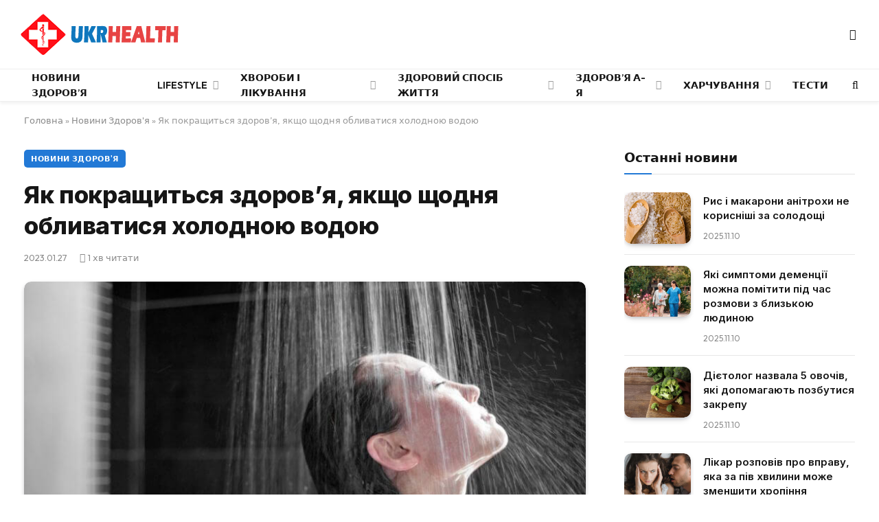

--- FILE ---
content_type: text/html; charset=UTF-8
request_url: https://ukrhealth.net/yak-pokrashhytsya-zdorovya-yakshho-shhodnya-oblyvatysya-holodnoyu-vodoyu12341/
body_size: 25549
content:
<!DOCTYPE html><html lang="uk" class="s-light site-s-light"><head><meta charset="UTF-8" /><meta name="viewport" content="width=device-width, initial-scale=1" /><meta name='robots' content='index, follow, max-image-preview:large, max-snippet:-1, max-video-preview:-1' /><style>img:is([sizes="auto" i],[sizes^="auto," i]){contain-intrinsic-size:3000px 1500px}</style><script data-cfasync="false" id="ao_optimized_gfonts_config">WebFontConfig={google:{families:["Inter:400,500,600,700,800","Outfit:400,500,600,700","Inter:400,500,600,700,800","Outfit:400,500,600,700","Inter:400,500,600,700,800","Outfit:400,500,600,700"] },classes:false, events:false, timeout:1500};</script><link media="all" href="https://ukrhealth.net/wp-content/cache/autoptimize/css/autoptimize_9bdb6401e164e7e26c81baea6a75b4a3.css" rel="stylesheet"><title>Як покращиться здоров&#039;я, якщо щодня обливатися холодною водою</title><noscript></noscript><link rel="preload" data-rocket-preload as="image" href="https://ukrhealth.net/wp-content/uploads/2017/11/be227ebc_shutterstock_127984400-800x532.jpg" imagesrcset="https://ukrhealth.net/wp-content/uploads/2017/11/be227ebc_shutterstock_127984400-800x532.jpg 800w, https://ukrhealth.net/wp-content/uploads/2017/11/be227ebc_shutterstock_127984400-800x532-300x200.jpg 300w" imagesizes="(max-width: 814px) 100vw, 814px" fetchpriority="high"><link rel="preload" as="image" imagesrcset="https://ukrhealth.net/wp-content/uploads/2017/11/be227ebc_shutterstock_127984400-800x532.jpg 800w, https://ukrhealth.net/wp-content/uploads/2017/11/be227ebc_shutterstock_127984400-800x532-300x200.jpg 300w" imagesizes="(max-width: 814px) 100vw, 814px" /><link rel="preload" as="font" href="https://ukrhealth.net/wp-content/themes/smart-mag/css/icons/fonts/ts-icons.woff2?v3.2" type="font/woff2" crossorigin="anonymous" /><meta name="description" content="Багато хто знає, що важливу роль у питанні довголіття відіграє генетика. Також існує думка, що продовжити життя можуть регулярні заняття спортом та правильне харчування. А один фахівець порадив для цього щодня обливатися холодною водою." /><link rel="canonical" href="https://ukrhealth.net/yak-pokrashhytsya-zdorovya-yakshho-shhodnya-oblyvatysya-holodnoyu-vodoyu12341/" /><meta property="og:locale" content="uk_UA" /><meta property="og:type" content="article" /><meta property="og:title" content="Як покращиться здоров&#039;я, якщо щодня обливатися холодною водою" /><meta property="og:description" content="Багато хто знає, що важливу роль у питанні довголіття відіграє генетика. Також існує думка, що продовжити життя можуть регулярні заняття спортом та правильне харчування. А один фахівець порадив для цього щодня обливатися холодною водою." /><meta property="og:url" content="https://ukrhealth.net/yak-pokrashhytsya-zdorovya-yakshho-shhodnya-oblyvatysya-holodnoyu-vodoyu12341/" /><meta property="og:site_name" content="UKRHEALTH.NET - Національний портал про здоров&#039;я" /><meta property="article:publisher" content="https://www.facebook.com/ukrhealthnet/" /><meta property="article:published_time" content="2023-01-27T21:56:25+00:00" /><meta property="article:modified_time" content="2023-01-26T21:16:48+00:00" /><meta property="og:image" content="https://ukrhealth.net/wp-content/uploads/2017/11/be227ebc_shutterstock_127984400-800x532.jpg" /><meta property="og:image:width" content="800" /><meta property="og:image:height" content="532" /><meta property="og:image:type" content="image/jpeg" /><meta name="author" content="ukrhealth.net" /><meta name="twitter:label1" content="Написано" /><meta name="twitter:data1" content="ukrhealth.net" /> <script type="application/ld+json" class="yoast-schema-graph">{"@context":"https://schema.org","@graph":[{"@type":"Article","@id":"https://ukrhealth.net/yak-pokrashhytsya-zdorovya-yakshho-shhodnya-oblyvatysya-holodnoyu-vodoyu12341/#article","isPartOf":{"@id":"https://ukrhealth.net/yak-pokrashhytsya-zdorovya-yakshho-shhodnya-oblyvatysya-holodnoyu-vodoyu12341/"},"author":{"name":"ukrhealth.net","@id":"https://ukrhealth.net/#/schema/person/b804c2152a313e41306aaee7518ae02b"},"headline":"Як покращиться здоров&#8217;я, якщо щодня обливатися холодною водою","datePublished":"2023-01-27T21:56:25+00:00","dateModified":"2023-01-26T21:16:48+00:00","mainEntityOfPage":{"@id":"https://ukrhealth.net/yak-pokrashhytsya-zdorovya-yakshho-shhodnya-oblyvatysya-holodnoyu-vodoyu12341/"},"wordCount":163,"publisher":{"@id":"https://ukrhealth.net/#organization"},"image":{"@id":"https://ukrhealth.net/yak-pokrashhytsya-zdorovya-yakshho-shhodnya-oblyvatysya-holodnoyu-vodoyu12341/#primaryimage"},"thumbnailUrl":"https://ukrhealth.net/wp-content/uploads/2017/11/be227ebc_shutterstock_127984400-800x532.jpg","articleSection":["Новини Здоров'я"],"inLanguage":"uk","copyrightYear":"2023","copyrightHolder":{"@id":"https://ukrhealth.net/#organization"}},{"@type":"WebPage","@id":"https://ukrhealth.net/yak-pokrashhytsya-zdorovya-yakshho-shhodnya-oblyvatysya-holodnoyu-vodoyu12341/","url":"https://ukrhealth.net/yak-pokrashhytsya-zdorovya-yakshho-shhodnya-oblyvatysya-holodnoyu-vodoyu12341/","name":"Як покращиться здоров'я, якщо щодня обливатися холодною водою","isPartOf":{"@id":"https://ukrhealth.net/#website"},"primaryImageOfPage":{"@id":"https://ukrhealth.net/yak-pokrashhytsya-zdorovya-yakshho-shhodnya-oblyvatysya-holodnoyu-vodoyu12341/#primaryimage"},"image":{"@id":"https://ukrhealth.net/yak-pokrashhytsya-zdorovya-yakshho-shhodnya-oblyvatysya-holodnoyu-vodoyu12341/#primaryimage"},"thumbnailUrl":"https://ukrhealth.net/wp-content/uploads/2017/11/be227ebc_shutterstock_127984400-800x532.jpg","datePublished":"2023-01-27T21:56:25+00:00","dateModified":"2023-01-26T21:16:48+00:00","description":"Багато хто знає, що важливу роль у питанні довголіття відіграє генетика. Також існує думка, що продовжити життя можуть регулярні заняття спортом та правильне харчування. А один фахівець порадив для цього щодня обливатися холодною водою.","breadcrumb":{"@id":"https://ukrhealth.net/yak-pokrashhytsya-zdorovya-yakshho-shhodnya-oblyvatysya-holodnoyu-vodoyu12341/#breadcrumb"},"inLanguage":"uk","potentialAction":[{"@type":"ReadAction","target":["https://ukrhealth.net/yak-pokrashhytsya-zdorovya-yakshho-shhodnya-oblyvatysya-holodnoyu-vodoyu12341/"]}]},{"@type":"ImageObject","inLanguage":"uk","@id":"https://ukrhealth.net/yak-pokrashhytsya-zdorovya-yakshho-shhodnya-oblyvatysya-holodnoyu-vodoyu12341/#primaryimage","url":"https://ukrhealth.net/wp-content/uploads/2017/11/be227ebc_shutterstock_127984400-800x532.jpg","contentUrl":"https://ukrhealth.net/wp-content/uploads/2017/11/be227ebc_shutterstock_127984400-800x532.jpg","width":800,"height":532,"caption":"Холодний душ"},{"@type":"BreadcrumbList","@id":"https://ukrhealth.net/yak-pokrashhytsya-zdorovya-yakshho-shhodnya-oblyvatysya-holodnoyu-vodoyu12341/#breadcrumb","itemListElement":[{"@type":"ListItem","position":1,"name":"Головна","item":"https://ukrhealth.net/"},{"@type":"ListItem","position":2,"name":"Новини Здоров'я","item":"https://ukrhealth.net/novunu-zdorovya/"},{"@type":"ListItem","position":3,"name":"Як покращиться здоров&#8217;я, якщо щодня обливатися холодною водою"}]},{"@type":"WebSite","@id":"https://ukrhealth.net/#website","url":"https://ukrhealth.net/","name":"UKRHEALTH.NET - Національний портал про здоров'я","description":"","publisher":{"@id":"https://ukrhealth.net/#organization"},"potentialAction":[{"@type":"SearchAction","target":{"@type":"EntryPoint","urlTemplate":"https://ukrhealth.net/?s={search_term_string}"},"query-input":{"@type":"PropertyValueSpecification","valueRequired":true,"valueName":"search_term_string"}}],"inLanguage":"uk"},{"@type":"Organization","@id":"https://ukrhealth.net/#organization","name":"UKRHEALTH.NET - Національний портал про здоров'я","url":"https://ukrhealth.net/","logo":{"@type":"ImageObject","inLanguage":"uk","@id":"https://ukrhealth.net/#/schema/logo/image/","url":"https://ukrhealth.net/wp-content/uploads/2017/03/opengraph124.jpg","contentUrl":"https://ukrhealth.net/wp-content/uploads/2017/03/opengraph124.jpg","width":600,"height":400,"caption":"UKRHEALTH.NET - Національний портал про здоров'я"},"image":{"@id":"https://ukrhealth.net/#/schema/logo/image/"},"sameAs":["https://www.facebook.com/ukrhealthnet/"],"publishingPrinciples":"https://ukrhealth.net/pravila-koristuvannya-sajtom/","ownershipFundingInfo":"https://ukrhealth.net/contacts/"},{"@type":"Person","@id":"https://ukrhealth.net/#/schema/person/b804c2152a313e41306aaee7518ae02b","name":"ukrhealth.net","url":"https://ukrhealth.net/author/ukfiles-ru/"}]}</script> <link rel="amphtml" href="https://ukrhealth.net/yak-pokrashhytsya-zdorovya-yakshho-shhodnya-oblyvatysya-holodnoyu-vodoyu12341/amp/" /><link href='https://fonts.gstatic.com' crossorigin rel='preconnect' /><link href='https://ajax.googleapis.com' rel='preconnect' /><link href='https://fonts.googleapis.com' rel='preconnect' /><link rel="preload" as="script" href="https://ukrhealth.net/wp-content/themes/smart-mag/js/lazyload.js?ver=10.2.1" /><style id='classic-theme-styles-inline-css' type='text/css'>/*! This file is auto-generated */
.wp-block-button__link{color:#fff;background-color:#32373c;border-radius:9999px;box-shadow:none;text-decoration:none;padding:calc(.667em + 2px) calc(1.333em + 2px);font-size:1.125em}.wp-block-file__button{background:#32373c;color:#fff;text-decoration:none}</style><style id='global-styles-inline-css' type='text/css'>:root{--wp--preset--aspect-ratio--square:1;--wp--preset--aspect-ratio--4-3:4/3;--wp--preset--aspect-ratio--3-4:3/4;--wp--preset--aspect-ratio--3-2:3/2;--wp--preset--aspect-ratio--2-3:2/3;--wp--preset--aspect-ratio--16-9:16/9;--wp--preset--aspect-ratio--9-16:9/16;--wp--preset--color--black:#000;--wp--preset--color--cyan-bluish-gray:#abb8c3;--wp--preset--color--white:#fff;--wp--preset--color--pale-pink:#f78da7;--wp--preset--color--vivid-red:#cf2e2e;--wp--preset--color--luminous-vivid-orange:#ff6900;--wp--preset--color--luminous-vivid-amber:#fcb900;--wp--preset--color--light-green-cyan:#7bdcb5;--wp--preset--color--vivid-green-cyan:#00d084;--wp--preset--color--pale-cyan-blue:#8ed1fc;--wp--preset--color--vivid-cyan-blue:#0693e3;--wp--preset--color--vivid-purple:#9b51e0;--wp--preset--gradient--vivid-cyan-blue-to-vivid-purple:linear-gradient(135deg,rgba(6,147,227,1) 0%,#9b51e0 100%);--wp--preset--gradient--light-green-cyan-to-vivid-green-cyan:linear-gradient(135deg,#7adcb4 0%,#00d082 100%);--wp--preset--gradient--luminous-vivid-amber-to-luminous-vivid-orange:linear-gradient(135deg,rgba(252,185,0,1) 0%,rgba(255,105,0,1) 100%);--wp--preset--gradient--luminous-vivid-orange-to-vivid-red:linear-gradient(135deg,rgba(255,105,0,1) 0%,#cf2e2e 100%);--wp--preset--gradient--very-light-gray-to-cyan-bluish-gray:linear-gradient(135deg,#eee 0%,#a9b8c3 100%);--wp--preset--gradient--cool-to-warm-spectrum:linear-gradient(135deg,#4aeadc 0%,#9778d1 20%,#cf2aba 40%,#ee2c82 60%,#fb6962 80%,#fef84c 100%);--wp--preset--gradient--blush-light-purple:linear-gradient(135deg,#ffceec 0%,#9896f0 100%);--wp--preset--gradient--blush-bordeaux:linear-gradient(135deg,#fecda5 0%,#fe2d2d 50%,#6b003e 100%);--wp--preset--gradient--luminous-dusk:linear-gradient(135deg,#ffcb70 0%,#c751c0 50%,#4158d0 100%);--wp--preset--gradient--pale-ocean:linear-gradient(135deg,#fff5cb 0%,#b6e3d4 50%,#33a7b5 100%);--wp--preset--gradient--electric-grass:linear-gradient(135deg,#caf880 0%,#71ce7e 100%);--wp--preset--gradient--midnight:linear-gradient(135deg,#020381 0%,#2874fc 100%);--wp--preset--font-size--small:13px;--wp--preset--font-size--medium:20px;--wp--preset--font-size--large:36px;--wp--preset--font-size--x-large:42px;--wp--preset--spacing--20:.44rem;--wp--preset--spacing--30:.67rem;--wp--preset--spacing--40:1rem;--wp--preset--spacing--50:1.5rem;--wp--preset--spacing--60:2.25rem;--wp--preset--spacing--70:3.38rem;--wp--preset--spacing--80:5.06rem;--wp--preset--shadow--natural:6px 6px 9px rgba(0,0,0,.2);--wp--preset--shadow--deep:12px 12px 50px rgba(0,0,0,.4);--wp--preset--shadow--sharp:6px 6px 0px rgba(0,0,0,.2);--wp--preset--shadow--outlined:6px 6px 0px -3px rgba(255,255,255,1),6px 6px rgba(0,0,0,1);--wp--preset--shadow--crisp:6px 6px 0px rgba(0,0,0,1)}:where(.is-layout-flex){gap:.5em}:where(.is-layout-grid){gap:.5em}body .is-layout-flex{display:flex}.is-layout-flex{flex-wrap:wrap;align-items:center}.is-layout-flex>:is(*,div){margin:0}body .is-layout-grid{display:grid}.is-layout-grid>:is(*,div){margin:0}:where(.wp-block-columns.is-layout-flex){gap:2em}:where(.wp-block-columns.is-layout-grid){gap:2em}:where(.wp-block-post-template.is-layout-flex){gap:1.25em}:where(.wp-block-post-template.is-layout-grid){gap:1.25em}.has-black-color{color:var(--wp--preset--color--black) !important}.has-cyan-bluish-gray-color{color:var(--wp--preset--color--cyan-bluish-gray) !important}.has-white-color{color:var(--wp--preset--color--white) !important}.has-pale-pink-color{color:var(--wp--preset--color--pale-pink) !important}.has-vivid-red-color{color:var(--wp--preset--color--vivid-red) !important}.has-luminous-vivid-orange-color{color:var(--wp--preset--color--luminous-vivid-orange) !important}.has-luminous-vivid-amber-color{color:var(--wp--preset--color--luminous-vivid-amber) !important}.has-light-green-cyan-color{color:var(--wp--preset--color--light-green-cyan) !important}.has-vivid-green-cyan-color{color:var(--wp--preset--color--vivid-green-cyan) !important}.has-pale-cyan-blue-color{color:var(--wp--preset--color--pale-cyan-blue) !important}.has-vivid-cyan-blue-color{color:var(--wp--preset--color--vivid-cyan-blue) !important}.has-vivid-purple-color{color:var(--wp--preset--color--vivid-purple) !important}.has-black-background-color{background-color:var(--wp--preset--color--black) !important}.has-cyan-bluish-gray-background-color{background-color:var(--wp--preset--color--cyan-bluish-gray) !important}.has-white-background-color{background-color:var(--wp--preset--color--white) !important}.has-pale-pink-background-color{background-color:var(--wp--preset--color--pale-pink) !important}.has-vivid-red-background-color{background-color:var(--wp--preset--color--vivid-red) !important}.has-luminous-vivid-orange-background-color{background-color:var(--wp--preset--color--luminous-vivid-orange) !important}.has-luminous-vivid-amber-background-color{background-color:var(--wp--preset--color--luminous-vivid-amber) !important}.has-light-green-cyan-background-color{background-color:var(--wp--preset--color--light-green-cyan) !important}.has-vivid-green-cyan-background-color{background-color:var(--wp--preset--color--vivid-green-cyan) !important}.has-pale-cyan-blue-background-color{background-color:var(--wp--preset--color--pale-cyan-blue) !important}.has-vivid-cyan-blue-background-color{background-color:var(--wp--preset--color--vivid-cyan-blue) !important}.has-vivid-purple-background-color{background-color:var(--wp--preset--color--vivid-purple) !important}.has-black-border-color{border-color:var(--wp--preset--color--black) !important}.has-cyan-bluish-gray-border-color{border-color:var(--wp--preset--color--cyan-bluish-gray) !important}.has-white-border-color{border-color:var(--wp--preset--color--white) !important}.has-pale-pink-border-color{border-color:var(--wp--preset--color--pale-pink) !important}.has-vivid-red-border-color{border-color:var(--wp--preset--color--vivid-red) !important}.has-luminous-vivid-orange-border-color{border-color:var(--wp--preset--color--luminous-vivid-orange) !important}.has-luminous-vivid-amber-border-color{border-color:var(--wp--preset--color--luminous-vivid-amber) !important}.has-light-green-cyan-border-color{border-color:var(--wp--preset--color--light-green-cyan) !important}.has-vivid-green-cyan-border-color{border-color:var(--wp--preset--color--vivid-green-cyan) !important}.has-pale-cyan-blue-border-color{border-color:var(--wp--preset--color--pale-cyan-blue) !important}.has-vivid-cyan-blue-border-color{border-color:var(--wp--preset--color--vivid-cyan-blue) !important}.has-vivid-purple-border-color{border-color:var(--wp--preset--color--vivid-purple) !important}.has-vivid-cyan-blue-to-vivid-purple-gradient-background{background:var(--wp--preset--gradient--vivid-cyan-blue-to-vivid-purple) !important}.has-light-green-cyan-to-vivid-green-cyan-gradient-background{background:var(--wp--preset--gradient--light-green-cyan-to-vivid-green-cyan) !important}.has-luminous-vivid-amber-to-luminous-vivid-orange-gradient-background{background:var(--wp--preset--gradient--luminous-vivid-amber-to-luminous-vivid-orange) !important}.has-luminous-vivid-orange-to-vivid-red-gradient-background{background:var(--wp--preset--gradient--luminous-vivid-orange-to-vivid-red) !important}.has-very-light-gray-to-cyan-bluish-gray-gradient-background{background:var(--wp--preset--gradient--very-light-gray-to-cyan-bluish-gray) !important}.has-cool-to-warm-spectrum-gradient-background{background:var(--wp--preset--gradient--cool-to-warm-spectrum) !important}.has-blush-light-purple-gradient-background{background:var(--wp--preset--gradient--blush-light-purple) !important}.has-blush-bordeaux-gradient-background{background:var(--wp--preset--gradient--blush-bordeaux) !important}.has-luminous-dusk-gradient-background{background:var(--wp--preset--gradient--luminous-dusk) !important}.has-pale-ocean-gradient-background{background:var(--wp--preset--gradient--pale-ocean) !important}.has-electric-grass-gradient-background{background:var(--wp--preset--gradient--electric-grass) !important}.has-midnight-gradient-background{background:var(--wp--preset--gradient--midnight) !important}.has-small-font-size{font-size:var(--wp--preset--font-size--small) !important}.has-medium-font-size{font-size:var(--wp--preset--font-size--medium) !important}.has-large-font-size{font-size:var(--wp--preset--font-size--large) !important}.has-x-large-font-size{font-size:var(--wp--preset--font-size--x-large) !important}:where(.wp-block-post-template.is-layout-flex){gap:1.25em}:where(.wp-block-post-template.is-layout-grid){gap:1.25em}:where(.wp-block-columns.is-layout-flex){gap:2em}:where(.wp-block-columns.is-layout-grid){gap:2em}:root :where(.wp-block-pullquote){font-size:1.5em;line-height:1.6}</style><style id='smartmag-core-inline-css' type='text/css'>:root{--c-main:#2279d6;--c-main-rgb:34,121,214;--text-font:"Inter",system-ui,-apple-system,"Segoe UI",Arial,sans-serif;--body-font:"Inter",system-ui,-apple-system,"Segoe UI",Arial,sans-serif;--ui-font:"Outfit",system-ui,-apple-system,"Segoe UI",Arial,sans-serif;--title-font:"Outfit",system-ui,-apple-system,"Segoe UI",Arial,sans-serif;--h-font:"Outfit",system-ui,-apple-system,"Segoe UI",Arial,sans-serif;--title-font:var(--ui-font);--h-font:var(--ui-font);--text-h-font:var(--h-font);--title-font:"Inter",system-ui,-apple-system,"Segoe UI",Arial,sans-serif;--title-size-xs:15px;--title-size-m:19px;--main-width:1240px;--p-title-space:11px;--c-excerpts:#474747;--excerpt-size:14px}.s-dark body{background-color:#101016}.post-title:not(._){line-height:1.4}:root{--wrap-padding:35px}:root{--sidebar-width:336px}.ts-row,.has-el-gap{--sidebar-c-width:calc(var(--sidebar-width) + var(--grid-gutter-h) + var(--sidebar-c-pad))}.smart-head-main{--c-shadow:rgba(0,0,0,.05)}.smart-head-main .smart-head-mid{--head-h:100px;border-top-color:var(--c-main)}.smart-head-main .smart-head-bot{border-top-width:1px}.navigation-main .menu>li>a{font-size:14px}.navigation-main{--nav-items-space:16px}.s-light .navigation{--c-nav-blip:#9b9b9b}.smart-head-mobile .smart-head-mid{border-top-color:var(--c-main)}.navigation-small .menu>li>a{letter-spacing:-.01em}.smart-head-main .offcanvas-toggle{transform:scale(.85)}.post-meta .text-in,.post-meta .post-cat>a{font-size:11px}.post-meta .post-cat>a{font-weight:600}.post-meta{--p-meta-sep:"\25c6";--p-meta-sep-pad:7px}.post-meta .meta-item:before{transform:scale(.65)}.l-post{--media-radius:10px}.cat-labels .category{font-weight:600;letter-spacing:.06em;border-radius:5px;padding-top:2px;padding-bottom:2px;padding-left:10px;padding-right:10px}.block-head-c .heading{font-size:19px;text-transform:initial}.block-head-e3 .heading{font-size:22px}.load-button{padding-top:13px;padding-bottom:13px;padding-left:13px;padding-right:13px;border-radius:20px}.loop-grid-base .media{margin-bottom:20px}.loop-grid .l-post{border-radius:10px;overflow:hidden}.has-nums .l-post{--num-font:"Outfit",system-ui,-apple-system,"Segoe UI",Arial,sans-serif}.has-nums-a .l-post .post-title:before,.has-nums-b .l-post .content:before{font-weight:500}.has-nums-c .l-post .post-title:before,.has-nums-c .l-post .content:before{font-size:18px}.loop-list-card .l-post{border-radius:10px;overflow:hidden}.loop-small .ratio-is-custom{padding-bottom:calc(100% / 1.3)}.loop-small .media{width:30%;max-width:50%}.loop-small .media:not(i){max-width:97px}.single-featured .featured,.the-post-header .featured{border-radius:10px;--media-radius:10px;overflow:hidden}.post-meta-single .meta-item,.post-meta-single .text-in{font-size:13px}.the-post-header .post-meta .post-title{font-family:var(--body-font);font-weight:800;line-height:1.3;letter-spacing:-.01em}.entry-content{letter-spacing:-.005em}.site-s-light .entry-content{color:#0a0a0a}:where(.entry-content) a{text-decoration:underline;text-underline-offset:4px;text-decoration-thickness:2px}.review-box .overall{border-radius:8px}.review-box .rating-bar,.review-box .bar{height:18px;border-radius:8px}.review-box .label{font-size:15px}.s-head-large .sub-title{font-size:19px}.s-post-large .post-content-wrap{display:grid;grid-template-columns:minmax(0, 1fr)}.s-post-large .entry-content{max-width:min(100%, calc(750px + var(--p-spacious-pad)*2));justify-self:center}.category .feat-grid{--grid-gap:10px}.spc-newsletter{--box-roundness:10px}@media (min-width:1200px){.breadcrumbs{font-size:13px}.post-content h2{font-size:27px}.post-content h3{font-size:23px}}@media (min-width:941px) and (max-width:1200px){:root{--sidebar-width:300px}.ts-row,.has-el-gap{--sidebar-c-width:calc(var(--sidebar-width) + var(--grid-gutter-h) + var(--sidebar-c-pad))}.navigation-main .menu>li>a{font-size:calc(10px + (14px - 10px) * .7)}}@media (min-width:768px) and (max-width:940px){.ts-contain,.main{padding-left:35px;padding-right:35px}.layout-boxed-inner{--wrap-padding:35px}:root{--wrap-padding:35px}}@media (max-width:767px){.ts-contain,.main{padding-left:25px;padding-right:25px}.layout-boxed-inner{--wrap-padding:25px}:root{--wrap-padding:25px}.block-head-e3 .heading{font-size:18px}}@media (min-width:940px) and (max-width:1300px){:root{--wrap-padding:min(35px, 5vw)}}.term-color-115{--c-main:#e03f33}.navigation .menu-cat-115{--c-term:#e03f33}.term-color-80{--c-main:#ed5e5e}.navigation .menu-cat-80{--c-term:#ed5e5e}</style><style id='rocket-lazyload-inline-css' type='text/css'>.rll-youtube-player{position:relative;padding-bottom:56.23%;height:0;overflow:hidden;max-width:100%}.rll-youtube-player:focus-within{outline:2px solid currentColor;outline-offset:5px}.rll-youtube-player iframe{position:absolute;top:0;left:0;width:100%;height:100%;z-index:100;background:0 0}.rll-youtube-player img{bottom:0;display:block;left:0;margin:auto;max-width:100%;width:100%;position:absolute;right:0;top:0;border:none;height:auto;-webkit-transition:.4s all;-moz-transition:.4s all;transition:.4s all}.rll-youtube-player img:hover{-webkit-filter:brightness(75%)}.rll-youtube-player .play{height:100%;width:100%;left:0;top:0;position:absolute;background:url(https://ukrhealth.net/wp-content/plugins/wp-rocket/assets/img/youtube.png) no-repeat center;background-color:transparent !important;cursor:pointer;border:none}</style> <script type="text/javascript" id="smartmag-lazy-inline-js-after">var BunyadLazy={};BunyadLazy.load=function(){function a(e,n){var t={};e.dataset.bgset&&e.dataset.sizes?(t.sizes=e.dataset.sizes,t.srcset=e.dataset.bgset):t.src=e.dataset.bgsrc,function(t){var a=t.dataset.ratio;if(0<a){const e=t.parentElement;if(e.classList.contains("media-ratio")){const n=e.style;n.getPropertyValue("--a-ratio")||(n.paddingBottom=100/a+"%")}}}(e);var a,o=document.createElement("img");for(a in o.onload=function(){var t="url('"+(o.currentSrc||o.src)+"')",a=e.style;a.backgroundImage!==t&&requestAnimationFrame(()=>{a.backgroundImage=t,n&&n()}),o.onload=null,o.onerror=null,o=null},o.onerror=o.onload,t)o.setAttribute(a,t[a]);o&&o.complete&&0<o.naturalWidth&&o.onload&&o.onload()}function e(t){t.dataset.loaded||a(t,()=>{document.dispatchEvent(new Event("lazyloaded")),t.dataset.loaded=1})}function n(t){"complete"===document.readyState?t():window.addEventListener("load",t)}return{initEarly:function(){var t,a=()=>{document.querySelectorAll(".img.bg-cover:not(.lazyload)").forEach(e)};"complete"!==document.readyState?(t=setInterval(a,150),n(()=>{a(),clearInterval(t)})):a()},callOnLoad:n,initBgImages:function(t){t&&n(()=>{document.querySelectorAll(".img.bg-cover").forEach(e)})},bgLoad:a}}(),BunyadLazy.load.initEarly();</script> <script type="text/javascript" id="wpg-main-script-js-extra">var wpg={"animation":"1","is_tooltip":"","tooltip_theme":"default","tooltip_animation":"fade","tooltip_position":"top","tooltip_is_arrow":"1","tooltip_min_width":"250","tooltip_max_width":"500","tooltip_speed":"350","tooltip_delay":"200","tooltip_is_touch_devices":"1"};</script> <script type="text/javascript" id="sphere-post-views-js-after">var Sphere_PostViews={"ajaxUrl":"https:\/\/ukrhealth.net\/wp-admin\/admin-ajax.php?sphere_post_views=1","sampling":0,"samplingRate":10,"repeatCountDelay":0,"postID":41801,"token":"46d5a91a40"}</script> <link rel="alternate" title="oEmbed (JSON)" type="application/json+oembed" href="https://ukrhealth.net/wp-json/oembed/1.0/embed?url=https%3A%2F%2Fukrhealth.net%2Fyak-pokrashhytsya-zdorovya-yakshho-shhodnya-oblyvatysya-holodnoyu-vodoyu12341%2F" /><link rel="alternate" title="oEmbed (XML)" type="text/xml+oembed" href="https://ukrhealth.net/wp-json/oembed/1.0/embed?url=https%3A%2F%2Fukrhealth.net%2Fyak-pokrashhytsya-zdorovya-yakshho-shhodnya-oblyvatysya-holodnoyu-vodoyu12341%2F&#038;format=xml" /><style type="text/css">.wpg-list-block h3{background-color:#f4f4f4;color:#777}</style> <script>var BunyadSchemeKey='bunyad-scheme';(()=>{const d=document.documentElement;const c=d.classList;var scheme=localStorage.getItem(BunyadSchemeKey);if(scheme){d.dataset.origClass=c;scheme==='dark'?c.remove('s-light','site-s-light'):c.remove('s-dark','site-s-dark');c.add('site-s-'+scheme,'s-'+scheme);}})();</script> <style>.e-con.e-parent:nth-of-type(n+4):not(.e-lazyloaded):not(.e-no-lazyload),.e-con.e-parent:nth-of-type(n+4):not(.e-lazyloaded):not(.e-no-lazyload) *{background-image:none !important}@media screen and (max-height:1024px){.e-con.e-parent:nth-of-type(n+3):not(.e-lazyloaded):not(.e-no-lazyload),.e-con.e-parent:nth-of-type(n+3):not(.e-lazyloaded):not(.e-no-lazyload) *{background-image:none !important}}@media screen and (max-height:640px){.e-con.e-parent:nth-of-type(n+2):not(.e-lazyloaded):not(.e-no-lazyload),.e-con.e-parent:nth-of-type(n+2):not(.e-lazyloaded):not(.e-no-lazyload) *{background-image:none !important}}</style><link rel="apple-touch-icon" sizes="180x180" href="https://ukrhealth.net/icons/apple-icon-180x180.png"><link rel="icon" type="image/png" sizes="192x192" href="https://ukrhealth.net/icons/android-icon-192x192.png"><link rel="icon" type="image/png" sizes="96x96" href="https://ukrhealth.net/icons/favicon-96x96.png"><link rel="icon" type="image/png" sizes="512x512" href="https://ukrhealth.net/icons/icon-512x512.png"><meta name="msapplication-TileImage" content="https://ukrhealth.net/icons/ms-icon_ukrhealth_144x144.png"><meta name="robots" content="max-image-preview:large"> <script async src="//pagead2.googlesyndication.com/pagead/js/adsbygoogle.js"></script> <script>(adsbygoogle=window.adsbygoogle||[]).push({google_ad_client:"ca-pub-8859998560394961",enable_page_level_ads:true});</script> <script src="https://cdn.admixer.net/scripts3/loader2.js" async
        data-inv="//inv-nets.admixer.net/"
        data-r="single"
        data-sender="admixer"
        data-bundle="desktop"></script> <script type='text/javascript'>(window.globalAmlAds=window.globalAmlAds||[]).push(function(){globalAml.defineSlot({z:'6f817cae-65d6-4825-97c5-3cdd4e740bdb',ph:'admixer_6f817cae65d6482597c53cdd4e740bdb_zone_17224_sect_5054_site_4402',i:'inv-nets',s:'6d14c824-31c8-4dee-88e6-34f335315a2c',sender:'admixer'});globalAml.singleRequest("admixer");});</script> <script type='text/javascript'>(window.globalAmlAds=window.globalAmlAds||[]).push(function(){globalAml.defineSlot({z:'6cd2ee7f-5fd2-4d18-8cbf-d3e27885fc2a',ph:'admixer_6cd2ee7f5fd24d188cbfd3e27885fc2a_zone_17225_sect_5054_site_4402',i:'inv-nets',s:'6d14c824-31c8-4dee-88e6-34f335315a2c',sender:'admixer'});globalAml.singleRequest("admixer");});</script>  <script async src="https://www.googletagmanager.com/gtag/js?id=UA-39580795-1"></script> <script>window.dataLayer=window.dataLayer||[];function gtag(){dataLayer.push(arguments);}
gtag('js',new Date());gtag('config','UA-39580795-1');</script><link rel="icon" href="https://ukrhealth.net/wp-content/uploads/2024/12/cropped-576452653252-32x32.png" sizes="32x32" /><link rel="icon" href="https://ukrhealth.net/wp-content/uploads/2024/12/cropped-576452653252-192x192.png" sizes="192x192" /><link rel="apple-touch-icon" href="https://ukrhealth.net/wp-content/uploads/2024/12/cropped-576452653252-180x180.png" /><meta name="msapplication-TileImage" content="https://ukrhealth.net/wp-content/uploads/2024/12/cropped-576452653252-270x270.png" /><style type="text/css" id="wp-custom-css">.spectema{width:auto}.spectema2{border:1px solid #288ebd}.spectema3{display:flex;border-bottom:1px dashed #dbdbdb;line-height:16px;padding:10px 0 8px;margin:0;padding-left:0}ul.spectema3{margin:0}.spectema4{background:#1da53e;color:#fff;font-size:13px;font-weight:700;padding:1px 3px;margin-left:4px;position:relative;top:-5px;text-transform:uppercase;border-radius:2px}#growth-calculator{margin:20px;padding:20px;border:2px solid #ddd;border-radius:10px;max-width:400px;font-family:Arial,sans-serif}#growth-calculator form{display:flex;flex-direction:column}#growth-calculator label,#growth-calculator input,#growth-calculator select{margin:10px 0}#growth-calculator button{background-color:#2279d6;color:#fff;padding:10px;border:none;cursor:pointer;border-radius:5px}#growth-calculator button:hover{background-color:#2c85e5}#result{margin-top:20px}</style><noscript><style id="rocket-lazyload-nojs-css">.rll-youtube-player,[data-lazy-src]{display:none !important}</style></noscript><script data-cfasync="false" id="ao_optimized_gfonts_webfontloader">(function() {var wf = document.createElement('script');wf.src='https://ajax.googleapis.com/ajax/libs/webfont/1/webfont.js';wf.type='text/javascript';wf.async='true';var s=document.getElementsByTagName('script')[0];s.parentNode.insertBefore(wf, s);})();</script></head><body class="post-template-default single single-post postid-41801 single-format-standard right-sidebar post-layout-modern post-cat-11 has-lb has-lb-sm ts-img-hov-fade layout-normal elementor-default elementor-kit-44465"><div  class="main-wrap"><div  class="off-canvas-backdrop"></div><div  class="mobile-menu-container off-canvas s-dark hide-menu-lg" id="off-canvas"><div  class="off-canvas-head"> <a href="#" class="close"> <span class="visuallyhidden">Close Menu</span> <i class="tsi tsi-times"></i> </a><div class="ts-logo"></div></div><div  class="off-canvas-content"><ul class="mobile-menu"></ul></div></div><div  class="smart-head smart-head-legacy smart-head-main" id="smart-head" data-sticky="auto" data-sticky-type="smart" data-sticky-full><div  class="smart-head-row smart-head-mid is-light smart-head-row-full"><div class="inner wrap"><div class="items items-left "> <a href="https://ukrhealth.net/" title="UKRHEALTH.NET &#8211; Національний портал про здоров&#039;я" rel="home" class="logo-link ts-logo logo-is-image"> <span> <img src="https://ukrhealth.net/wp-content/uploads/2016/07/logo_ukrhealth.png" class="logo-image logo-image-dark" alt="UKRHEALTH.NET &#8211; Національний портал про здоров&#039;я" width="230" height="60"/><img src="https://ukrhealth.net/wp-content/uploads/2016/07/logo_ukrhealth.png" class="logo-image" alt="UKRHEALTH.NET &#8211; Національний портал про здоров&#039;я" width="230" height="60"/> </span> </a></div><div class="items items-center empty"></div><div class="items items-right "><div class="scheme-switcher has-icon-only"> <a href="#" class="toggle is-icon toggle-dark" title="Переключіться на темний дизайн - легше для очей."> <i class="icon tsi tsi-moon"></i> </a> <a href="#" class="toggle is-icon toggle-light" title="Перейти до світлого дизайну."> <i class="icon tsi tsi-bright"></i> </a></div></div></div></div><div  class="smart-head-row smart-head-bot is-light smart-head-row-full"><div class="inner wrap"><div class="items items-left "><div class="nav-wrap"><nav class="navigation navigation-main nav-hov-a"><ul id="menu-golovna" class="menu"><li id="menu-item-771" class="menu-item menu-item-type-taxonomy menu-item-object-category current-post-ancestor current-menu-parent current-post-parent menu-cat-11 menu-item-771"><a href="https://ukrhealth.net/novunu-zdorovya/">Новини Здоров&#8217;я</a></li><li id="menu-item-46352" class="menu-item menu-item-type-taxonomy menu-item-object-category menu-item-has-children menu-cat-115 menu-item-46352"><a href="https://ukrhealth.net/lifestyle/">LifeStyle</a><ul class="sub-menu"><li id="menu-item-1114" class="menu-item menu-item-type-taxonomy menu-item-object-category menu-item-has-children menu-cat-25 menu-item-1114"><a href="https://ukrhealth.net/lifestyle/doglyad-za-soboyu/">Догляд за собою</a><ul class="sub-menu"><li id="menu-item-46366" class="menu-item menu-item-type-taxonomy menu-item-object-category menu-cat-116 menu-item-46366"><a href="https://ukrhealth.net/lifestyle/doglyad-za-soboyu/skincare/">Догляд за шкірою</a></li><li id="menu-item-46365" class="menu-item menu-item-type-taxonomy menu-item-object-category menu-cat-117 menu-item-46365"><a href="https://ukrhealth.net/lifestyle/doglyad-za-soboyu/nail-care/">Догляд за нігтями</a></li></ul></li></ul></li><li id="menu-item-181" class="menu-item menu-item-type-taxonomy menu-item-object-category menu-item-has-children menu-cat-4 menu-item-181"><a href="https://ukrhealth.net/xvorobu-i-likyvannya/">Хвороби і лікування</a><ul class="sub-menu"><li id="menu-item-1844" class="menu-item menu-item-type-taxonomy menu-item-object-category menu-cat-29 menu-item-1844"><a href="https://ukrhealth.net/xvorobu-i-likyvannya/diabet/">Діабет</a></li><li id="menu-item-875" class="menu-item menu-item-type-taxonomy menu-item-object-category menu-cat-19 menu-item-875"><a href="https://ukrhealth.net/xvorobu-i-likyvannya/dyxalni-systemy/">Дихальні системи</a></li><li id="menu-item-1567" class="menu-item menu-item-type-taxonomy menu-item-object-category menu-cat-27 menu-item-1567"><a href="https://ukrhealth.net/xvorobu-i-likyvannya/proktologiya/">Проктологія</a></li><li id="menu-item-2191" class="menu-item menu-item-type-taxonomy menu-item-object-category menu-cat-42 menu-item-2191"><a href="https://ukrhealth.net/xvorobu-i-likyvannya/onkologiya/">Онкологія: діагностика та лікування раку</a></li><li id="menu-item-1671" class="menu-item menu-item-type-taxonomy menu-item-object-category menu-cat-28 menu-item-1671"><a href="https://ukrhealth.net/xvorobu-i-likyvannya/lor/">ЛОР</a></li><li id="menu-item-870" class="menu-item menu-item-type-taxonomy menu-item-object-category menu-cat-17 menu-item-870"><a href="https://ukrhealth.net/xvorobu-i-likyvannya/grup-i-zastyda/">Грип і застуда</a></li><li id="menu-item-2232" class="menu-item menu-item-type-taxonomy menu-item-object-category menu-cat-43 menu-item-2232"><a href="https://ukrhealth.net/xvorobu-i-likyvannya/hvoroby-shlunka-i-travlennja/">Хвороби шлунка і травлення</a></li><li id="menu-item-7822" class="menu-item menu-item-type-taxonomy menu-item-object-category menu-cat-81 menu-item-7822"><a href="https://ukrhealth.net/hvoroby-suglobiv-i-hrebta/">Хвороби суглобів і хребта</a></li><li id="menu-item-888" class="menu-item menu-item-type-taxonomy menu-item-object-category menu-cat-21 menu-item-888"><a href="https://ukrhealth.net/xvorobu-i-likyvannya/nevrologiya/">Неврологія</a></li><li id="menu-item-1738" class="menu-item menu-item-type-taxonomy menu-item-object-category menu-cat-26 menu-item-1738"><a href="https://ukrhealth.net/xvorobu-i-likyvannya/xvoroby-krovi/">Хвороби крові</a></li><li id="menu-item-882" class="menu-item menu-item-type-taxonomy menu-item-object-category menu-cat-20 menu-item-882"><a href="https://ukrhealth.net/xvorobu-i-likyvannya/infekciyni/">Інфекційні</a></li><li id="menu-item-895" class="menu-item menu-item-type-taxonomy menu-item-object-category menu-cat-22 menu-item-895"><a href="https://ukrhealth.net/xvorobu-i-likyvannya/oftalmologiya/">Офтальмологія</a></li><li id="menu-item-1429" class="menu-item menu-item-type-taxonomy menu-item-object-category menu-cat-24 menu-item-1429"><a href="https://ukrhealth.net/xvorobu-i-likyvannya/serce-i-sydunu/">Серце і судини</a></li><li id="menu-item-900" class="menu-item menu-item-type-taxonomy menu-item-object-category menu-cat-23 menu-item-900"><a href="https://ukrhealth.net/xvorobu-i-likyvannya/ridkisni-i-spadkovi/">Рідкісні і спадкові</a></li></ul></li><li id="menu-item-182" class="menu-item menu-item-type-taxonomy menu-item-object-category menu-item-has-children menu-cat-7 menu-item-182"><a href="https://ukrhealth.net/zdorovij-sposib-zhittya/">Здоровий спосіб життя</a><ul class="sub-menu"><li id="menu-item-5828" class="menu-item menu-item-type-taxonomy menu-item-object-category menu-cat-46 menu-item-5828"><a href="https://ukrhealth.net/krasa-ta-fitnes/">Краса та фітнес</a></li><li id="menu-item-856" class="menu-item menu-item-type-taxonomy menu-item-object-category menu-cat-13 menu-item-856"><a href="https://ukrhealth.net/zdorovij-sposib-zhittya/korisna-informaciya/">Корисна інформація</a></li><li id="menu-item-859" class="menu-item menu-item-type-taxonomy menu-item-object-category menu-cat-14 menu-item-859"><a href="https://ukrhealth.net/zdorovij-sposib-zhittya/fizichni-vpravi/">Фізичні вправи</a></li><li id="menu-item-579" class="menu-item menu-item-type-taxonomy menu-item-object-category menu-cat-10 menu-item-579"><a href="https://ukrhealth.net/zdorovij-sposib-zhittya/trenovannya-zirok/">Тренування зірок</a></li><li id="menu-item-860" class="menu-item menu-item-type-taxonomy menu-item-object-category menu-cat-15 menu-item-860"><a href="https://ukrhealth.net/zdorovij-sposib-zhittya/shkoda-zdorovyu/">Шкода здоров&#8217;ю</a></li><li id="menu-item-24676" class="menu-item menu-item-type-taxonomy menu-item-object-category menu-cat-112 menu-item-24676"><a href="https://ukrhealth.net/stats/">Статті</a></li></ul></li><li id="menu-item-1936" class="menu-item menu-item-type-taxonomy menu-item-object-category menu-item-has-children menu-cat-30 menu-item-1936"><a href="https://ukrhealth.net/azbuka-zdorovya/">Здоров&#8217;я А-Я</a><ul class="sub-menu"><li id="menu-item-6705" class="menu-item menu-item-type-taxonomy menu-item-object-category menu-cat-80 menu-item-6705"><a href="https://ukrhealth.net/alergiya/">Алергія</a></li><li id="menu-item-5364" class="menu-item menu-item-type-taxonomy menu-item-object-category menu-cat-77 menu-item-5364"><a href="https://ukrhealth.net/stomatologia/">Стоматологія</a></li><li id="menu-item-6693" class="menu-item menu-item-type-taxonomy menu-item-object-category menu-cat-79 menu-item-6693"><a href="https://ukrhealth.net/psygologichni-problemy/">Психологічні проблеми</a></li><li id="menu-item-9520" class="menu-item menu-item-type-taxonomy menu-item-object-category menu-cat-82 menu-item-9520"><a href="https://ukrhealth.net/opiky/">Опіки</a></li><li id="menu-item-2942" class="menu-item menu-item-type-taxonomy menu-item-object-category menu-cat-45 menu-item-2942"><a href="https://ukrhealth.net/azbuka-zdorovya/choloviche-zdorovya/">Чоловіче здоров&#8217;я</a></li><li id="menu-item-1937" class="menu-item menu-item-type-taxonomy menu-item-object-category menu-cat-32 menu-item-1937"><a href="https://ukrhealth.net/azbuka-zdorovya/first-aid/">Перша допомога</a></li><li id="menu-item-1938" class="menu-item menu-item-type-taxonomy menu-item-object-category menu-cat-31 menu-item-1938"><a href="https://ukrhealth.net/azbuka-zdorovya/imunitet/">Проблеми з імунітетом</a></li><li id="menu-item-2099" class="menu-item menu-item-type-taxonomy menu-item-object-category menu-cat-36 menu-item-2099"><a href="https://ukrhealth.net/azbuka-zdorovya/problemy-zi-snom/">Проблеми зі сном</a></li><li id="menu-item-2354" class="menu-item menu-item-type-taxonomy menu-item-object-category menu-cat-44 menu-item-2354"><a href="https://ukrhealth.net/azbuka-zdorovya/vitaminy/">Все про вітаміни</a></li><li id="menu-item-2166" class="menu-item menu-item-type-taxonomy menu-item-object-category menu-cat-39 menu-item-2166"><a href="https://ukrhealth.net/azbuka-zdorovya/golovni-boli/">Головні болі</a></li><li id="menu-item-2023" class="menu-item menu-item-type-taxonomy menu-item-object-category menu-cat-34 menu-item-2023"><a href="https://ukrhealth.net/azbuka-zdorovya/metody-diagnostyky/">Методи діагностики</a></li><li id="menu-item-881" class="menu-item menu-item-type-taxonomy menu-item-object-category menu-cat-1 menu-item-881"><a href="https://ukrhealth.net/xvorobu-i-likyvannya/alkogol-kyrinnya-i-narkotuku/">Алкоголь,куріння і наркотики</a></li></ul></li><li id="menu-item-2131" class="menu-item menu-item-type-taxonomy menu-item-object-category menu-item-has-children menu-cat-37 menu-item-2131"><a href="https://ukrhealth.net/xarchuvannya/">Харчування</a><ul class="sub-menu"><li id="menu-item-2132" class="menu-item menu-item-type-taxonomy menu-item-object-category menu-cat-38 menu-item-2132"><a href="https://ukrhealth.net/xarchuvannya/diyeti/">Дієти</a></li><li id="menu-item-2171" class="menu-item menu-item-type-taxonomy menu-item-object-category menu-cat-40 menu-item-2171"><a href="https://ukrhealth.net/xarchuvannya/diyeti-pri-xvorobax/">Дієти при хворобах</a></li><li id="menu-item-2133" class="menu-item menu-item-type-taxonomy menu-item-object-category menu-cat-16 menu-item-2133"><a href="https://ukrhealth.net/xarchuvannya/zdorove-xarchuvannya/">Здорове харчування</a></li><li id="menu-item-2134" class="menu-item menu-item-type-taxonomy menu-item-object-category menu-cat-35 menu-item-2134"><a href="https://ukrhealth.net/xarchuvannya/nadmirna-vaga/">Надмірна вага</a></li></ul></li><li id="menu-item-11252" class="menu-item menu-item-type-taxonomy menu-item-object-category menu-cat-83 menu-item-11252"><a href="https://ukrhealth.net/tests/">Тести</a></li></ul></nav></div></div><div class="items items-center empty"></div><div class="items items-right "> <a href="#" class="search-icon has-icon-only is-icon" title="Пошук"> <i class="tsi tsi-search"></i> </a></div></div></div></div><div  class="smart-head smart-head-a smart-head-mobile" id="smart-head-mobile" data-sticky="mid" data-sticky-type="smart" data-sticky-full><div  class="smart-head-row smart-head-mid smart-head-row-3 is-light smart-head-row-full"><div class="inner wrap"><div class="items items-left "> <button class="offcanvas-toggle has-icon" type="button" aria-label="Меню"> <span class="hamburger-icon hamburger-icon-a"> <span class="inner"></span> </span> </button></div><div class="items items-center "> <a href="https://ukrhealth.net/" title="UKRHEALTH.NET &#8211; Національний портал про здоров&#039;я" rel="home" class="logo-link ts-logo logo-is-image"> <span> <img src="https://ukrhealth.net/wp-content/uploads/2016/07/logo_ukrhealth.png" class="logo-image logo-image-dark" alt="UKRHEALTH.NET &#8211; Національний портал про здоров&#039;я" width="230" height="60"/><img src="https://ukrhealth.net/wp-content/uploads/2016/07/logo_ukrhealth.png" class="logo-image" alt="UKRHEALTH.NET &#8211; Національний портал про здоров&#039;я" width="230" height="60"/> </span> </a></div><div class="items items-right "><div class="scheme-switcher has-icon-only"> <a href="#" class="toggle is-icon toggle-dark" title="Переключіться на темний дизайн - легше для очей."> <i class="icon tsi tsi-moon"></i> </a> <a href="#" class="toggle is-icon toggle-light" title="Перейти до світлого дизайну."> <i class="icon tsi tsi-bright"></i> </a></div> <a href="#" class="search-icon has-icon-only is-icon" title="Пошук"> <i class="tsi tsi-search"></i> </a></div></div></div></div><nav class="breadcrumbs is-full-width breadcrumbs-a" id="breadcrumb"><div class="inner ts-contain "><span><span><a href="https://ukrhealth.net/">Головна</a></span> » <span><a href="https://ukrhealth.net/novunu-zdorovya/">Новини Здоров'я</a></span> » <span class="breadcrumb_last" aria-current="page">Як покращиться здоров&#8217;я, якщо щодня обливатися холодною водою</span></span></div></nav><div  class="main ts-contain cf right-sidebar"><div  class="ts-row"><div class="col-8 main-content s-post-contain"><div class="the-post-header s-head-modern s-head-modern-a"><div class="post-meta post-meta-a post-meta-left post-meta-single has-below"><div class="post-meta-items meta-above"><span class="meta-item cat-labels"> <a href="https://ukrhealth.net/novunu-zdorovya/" class="category term-color-11" rel="category">Новини Здоров&#039;я</a> </span></div><h1 class="is-title post-title">Як покращиться здоров&#8217;я, якщо щодня обливатися холодною водою</h1><div class="post-meta-items meta-below"><span class="meta-item has-next-icon date"><time class="post-date" datetime="2023-01-27T23:56:25+02:00">2023.01.27</time></span><span class="meta-item read-time has-icon"><i class="tsi tsi-clock"></i>1 хв читати</span></div></div></div><div class="single-featured"><div class="featured has-media-shadows"><figure class="image-link media-ratio ar-bunyad-main"><img fetchpriority="high" width="814" height="532" src="https://ukrhealth.net/wp-content/uploads/2017/11/be227ebc_shutterstock_127984400-800x532.jpg" class="attachment-bunyad-main size-bunyad-main no-lazy skip-lazy wp-post-image" alt="Холодний душ" sizes="(max-width: 814px) 100vw, 814px" title="Як покращиться здоров&#8217;я, якщо щодня обливатися холодною водою" decoding="async" srcset="https://ukrhealth.net/wp-content/uploads/2017/11/be227ebc_shutterstock_127984400-800x532.jpg 800w, https://ukrhealth.net/wp-content/uploads/2017/11/be227ebc_shutterstock_127984400-800x532-300x200.jpg 300w" /></figure></div></div><div class="the-post s-post-modern"><article id="post-41801" class="post-41801 post type-post status-publish format-standard has-post-thumbnail category-novunu-zdorovya"><div class="post-content-wrap"><div class="post-content cf entry-content content-normal"><p>Багато хто знає, що важливу роль у питанні довголіття відіграє генетика. Також існує думка, що продовжити життя можуть регулярні заняття спортом та правильне харчування. А один фахівець порадив для цього щодня обливатися холодною водою.</p><p>Співзасновник проекту Oxford Longevity Project сер Крістофер Бол підкреслює, що обливання холодною водою здатне продовжити життя. Експерт рекомендує для цього спочатку включити гарячу воду та прийняти душ з водою саме такої температури, а потім увімкнути холодну воду та постояти під нею стільки, скільки ви зможете, пише <a href="https://www.express.co.uk/life-style/health/1723955/how-to-live-longer-hot-to-cold-shower-daily-boost-longevity" rel="noopener noreferrer" target="_blank">Express</a>.</p><div class='code-block code-block-1' style='margin: 15px 0;'> <script id="_vidverto-cda8266adf258baf7c48f3fdad123dbc">!function(v,t,o){var a=t.createElement("script");a.src="https://ad.vidverto.io/vidverto/js/aries/v1/invocation.js",a.setAttribute("fetchpriority","high");var r=v.top;r.document.head.appendChild(a),v.self!==v.top&&(v.frameElement.style.cssText="width:0px!important;height:0px!important;"),r.aries=r.aries||{},r.aries.v1=r.aries.v1||{commands:[]};var c=r.aries.v1;c.commands.push((function(){var d=document.getElementById("_vidverto-cda8266adf258baf7c48f3fdad123dbc");d.setAttribute("id",(d.getAttribute("id")+(new Date()).getTime()));var t=v.frameElement||d;c.mount("7820",t,{width:720,height:405})}))}(window,document);</script></div><p>Обливання холодною водою – це досить проста звичка. Проте вона дуже ефективна щодо зміцнення імунної системи. Згідно з результатами наукових досліджень, ті, хто регулярно обливається холодною водою, рідше хворіють на застуду.</p><div style="clear:both; margin-top:0em; margin-bottom:0em;"><a href="https://ukrhealth.net/4-zminy-yaki-mozhna-vvesty-v-svoye-zhyttya-dlya-zahystu-vid-raku4363/" target="_blank" rel="dofollow" class="u67f1fe1d3f5c1d7e695853c21785bea9"><style>.u67f1fe1d3f5c1d7e695853c21785bea9,.u67f1fe1d3f5c1d7e695853c21785bea9 .postImageUrl,.u67f1fe1d3f5c1d7e695853c21785bea9 .centered-text-area{min-height:80px;position:relative}.u67f1fe1d3f5c1d7e695853c21785bea9,.u67f1fe1d3f5c1d7e695853c21785bea9:hover,.u67f1fe1d3f5c1d7e695853c21785bea9:visited,.u67f1fe1d3f5c1d7e695853c21785bea9:active{border:0!important}.u67f1fe1d3f5c1d7e695853c21785bea9 .clearfix:after{content:"";display:table;clear:both}.u67f1fe1d3f5c1d7e695853c21785bea9{display:block;transition:background-color .25s;webkit-transition:background-color .25s;width:100%;opacity:1;transition:opacity .25s;webkit-transition:opacity .25s;background-color:#fff;box-shadow:0 1px 2px rgba(0,0,0,.17);-moz-box-shadow:0 1px 2px rgba(0,0,0,.17);-o-box-shadow:0 1px 2px rgba(0,0,0,.17);-webkit-box-shadow:0 1px 2px rgba(0,0,0,.17)}.u67f1fe1d3f5c1d7e695853c21785bea9:active,.u67f1fe1d3f5c1d7e695853c21785bea9:hover{opacity:1;transition:opacity .25s;webkit-transition:opacity .25s;background-color:#3498db}.u67f1fe1d3f5c1d7e695853c21785bea9 .centered-text-area{width:100%;position:relative}.u67f1fe1d3f5c1d7e695853c21785bea9 .ctaText{border-bottom:0 solid #fff;color:#2c3e50;font-size:16px;font-weight:700;margin:0;padding:0;text-decoration:underline}.u67f1fe1d3f5c1d7e695853c21785bea9 .postTitle{color:#34495e;font-size:16px;font-weight:600;margin:0;padding:0;width:100%}.u67f1fe1d3f5c1d7e695853c21785bea9 .ctaButton{background-color:#eaeaea!important;color:#2c3e50;border:none;border-radius:3px;box-shadow:none;font-size:14px;font-weight:700;line-height:26px;moz-border-radius:3px;text-align:center;text-decoration:none;text-shadow:none;width:80px;min-height:80px;background:url(https://ukrhealth.net/wp-content/plugins/intelly-related-posts/assets/images/simple-arrow.png)no-repeat;position:absolute;right:0;top:0}.u67f1fe1d3f5c1d7e695853c21785bea9:hover .ctaButton{background-color:#2980B9!important}.u67f1fe1d3f5c1d7e695853c21785bea9 .centered-text{display:table;height:80px;padding-left:18px;top:0}.u67f1fe1d3f5c1d7e695853c21785bea9 .u67f1fe1d3f5c1d7e695853c21785bea9-content{display:table-cell;margin:0;padding:0;padding-right:108px;position:relative;vertical-align:middle;width:100%}.u67f1fe1d3f5c1d7e695853c21785bea9:after{content:"";display:block;clear:both}</style><div class="centered-text-area"><div class="centered-text" style="float: left;"><div class="u67f1fe1d3f5c1d7e695853c21785bea9-content"><span class="ctaText">Читайте також:</span>&nbsp; <span class="postTitle">4 зміни, які можна ввести в своє життя для захисту від раку</span></div></div></div><div class="ctaButton"></div></a></div><p>При обливання холодною водою кількість днів, пропущених на роботі через хворобу, знижується на 29%.</p><p>А ще доведено, що подібна звичка зменшує прояви симптомів депресії. А депресія, як відомо, підвищує ймовірність передчасної смерті. Це можна пояснити викидом певних гормонів та підвищенням електричної активності в організмі.</p><div class='code-block code-block-2' style='margin: 15px 0;'> <em>Ми надаємо найсвіжішу інформацію від провідних експертів, на основі нових досліджень та рекомендацій авторитетних медичних установ, однак наш контент не є заміною професійної медичної консультації. Щодо прийому ліків чи будь-яких інших питань, пов’язаних із вашим здоров’ям, завжди звертайтесь безпосередньо до свого лікаря.</em></div></div></div></article><div class="spc-social-block spc-social spc-social-custom spc-social-follow-inline spc-social-colors spc-social-colored"> <a href="https://news.google.com/publications/CAAqKAgKIiJDQklTRXdnTWFnOEtEWFZyY21obFlXeDBhQzV1WlhRb0FBUAE?oc=3&#038;ceid=UA:uk&#038;hl=uk&#038;gl=UA" class="link service s-google-news" target="_blank" rel="nofollow noopener"> <svg class="icon-svg icon-google-news" fill="none" viewBox="0 0 24 24"><g clip-path="url(#a)"><path fill="#0C9D58" d="M19.09 15.32a.612.612 0 0 1-.611.608H5.52a.612.612 0 0 1-.612-.608V2.608c0-.334.275-.608.612-.608h12.96c.337 0 .612.274.612.608V15.32Z"/><path fill="#004D40" d="m19.09 5.268-4.855-.625 4.856 1.303v-.678Zm-6.856-2.605L4.88 5.947l8.128-2.959V2.98c-.143-.306-.491-.45-.774-.317Z" opacity=".2"/><path fill="#fff" d="M18.479 2H5.52a.612.612 0 0 0-.612.608v.136c0-.334.275-.608.612-.608h12.96c.337 0 .612.274.612.608v-.136A.612.612 0 0 0 18.479 2Z" opacity=".2"/><path fill="#EA4335" d="M8.053 14.93c-.087.326.088.659.389.74l12.001 3.227c.301.08.62-.12.707-.447L23.977 7.9c.087-.327-.087-.66-.388-.74L11.587 3.93c-.301-.08-.62.12-.706.447L8.053 14.93Z"/><path fill="#3E2723" d="m21.273 11.665.631 3.835-.631 2.357v-6.192ZM14.291 4.8l.566.151.35 2.367-.916-2.519Z" opacity=".2"/><path fill="#fff" d="M23.589 7.159 11.588 3.93c-.302-.08-.62.12-.707.447L8.054 14.93c-.005.017-.006.035-.01.053L10.852 4.51c.087-.326.405-.527.706-.447l12.001 3.228c.285.076.454.378.398.687l.022-.08c.087-.327-.088-.66-.39-.74Z" opacity=".2"/><path fill="#FFC107" d="M17.505 13.63c.116.318-.03.665-.322.771l-12.664 4.61c-.293.106-.627-.066-.743-.384L.04 8.362c-.115-.318.03-.665.322-.771l12.665-4.61c.293-.106.627.066.742.384l3.736 10.265Z"/><path fill="#fff" d="M.088 8.491c-.115-.317.03-.664.322-.77l12.665-4.61c.29-.106.619.062.738.373l-.044-.12c-.116-.317-.45-.49-.742-.383L.362 7.591c-.293.106-.438.453-.322.771l3.736 10.265.005.01L.088 8.49Z" opacity=".2"/><path fill="#4285F4" d="M21.273 21.023a.616.616 0 0 1-.614.613H3.341a.616.616 0 0 1-.614-.613V7.932c0-.338.276-.614.614-.614h17.318c.338 0 .614.276.614.614v13.09Z"/><path fill="#fff" d="M17.966 12.5h-5.182v-1.364h5.182c.15 0 .272.123.272.273v.818c0 .15-.122.273-.272.273Zm0 5.182h-5.182v-1.364h5.182c.15 0 .272.122.272.273v.818c0 .15-.122.273-.272.273Zm.818-2.591h-6v-1.364h6c.15 0 .273.122.273.273v.818a.273.273 0 0 1-.273.273Z"/><path fill="#1A237E" d="M20.66 21.5H3.34a.616.616 0 0 1-.613-.614v.137c0 .337.276.613.614.613h17.318a.616.616 0 0 0 .614-.613v-.137a.616.616 0 0 1-.614.614Z" opacity=".2"/><path fill="#fff" d="M3.34 7.454h17.32c.337 0 .613.277.613.614v-.136a.616.616 0 0 0-.614-.614H3.341a.616.616 0 0 0-.614.614v.136c0-.337.276-.614.614-.614Z" opacity=".2"/><path fill="#fff" d="M8.148 13.864v1.23h1.764c-.145.749-.804 1.292-1.764 1.292-1.072 0-1.94-.906-1.94-1.977 0-1.071.868-1.977 1.94-1.977.482 0 .914.165 1.255.49v.001l.934-.934a3.142 3.142 0 0 0-2.19-.853 3.273 3.273 0 0 0 0 6.546c1.89 0 3.134-1.329 3.134-3.198 0-.215-.02-.421-.052-.62H8.148Z"/><g fill="#1A237E" opacity=".2"><path d="M8.182 15.094v.136h1.732c.012-.045.023-.09.033-.136H8.182Z"/><path d="M8.182 17.682a3.272 3.272 0 0 1-3.271-3.205l-.002.068a3.273 3.273 0 0 0 3.273 3.273c1.89 0 3.133-1.329 3.133-3.199l-.002-.043c-.04 1.82-1.272 3.106-3.131 3.106Zm1.255-4.76a1.78 1.78 0 0 0-1.255-.49c-1.072 0-1.94.906-1.94 1.977 0 .023.002.045.003.068.036-1.041.888-1.91 1.937-1.91.482 0 .914.167 1.255.492l1.002-1.002c-.023-.021-.05-.04-.073-.062l-.928.928Z"/></g><path fill="#1A237E" d="M18.238 12.363v-.136c0 .15-.122.273-.272.273h-5.182v.136h5.182c.15 0 .272-.122.272-.273Zm-.272 5.319h-5.182v.136h5.182c.15 0 .272-.122.272-.273v-.136c0 .15-.122.273-.272.273Zm.818-2.591h-6v.136h6c.15 0 .273-.122.273-.273v-.136c0 .15-.122.273-.273.273Z" opacity=".2"/><path fill="url(#b)" d="m23.589 7.159-4.498-1.21V2.608A.612.612 0 0 0 18.479 2H5.52a.612.612 0 0 0-.612.608v3.328L.362 7.59c-.293.106-.438.453-.322.771l2.687 7.384v5.277c0 .337.276.613.614.613h17.318a.616.616 0 0 0 .614-.613v-3.03l2.705-10.094c.087-.327-.088-.66-.39-.74Z"/></g><defs><radialGradient id="b" cx="0" cy="0" r="1" gradientTransform="translate(5.41 3.59) scale(23.3397)" gradientUnits="userSpaceOnUse"><stop stop-color="#fff" stop-opacity=".1"/><stop offset="1" stop-color="#fff" stop-opacity="0"/></radialGradient><clipPath id="a"><path fill="#fff" d="M0 2h24v19.636H0z"/></clipPath></defs></svg> <span class="s-label">Слідкуйте за нами в Google News</span> </a> <a href="https://t.me/ukrhealthnet" class="link service s-telegram" target="_blank" rel="nofollow noopener"> <i class="icon tsi tsi-telegram"></i> <span class="s-label">Слідкуйте за нами в Telegram</span> </a> <a href="https://www.facebook.com/ukrhealthnet/" class="link service s-facebook" target="_blank" rel="nofollow noopener"> <i class="icon tsi tsi-facebook"></i> <span class="s-label">Слідкуйте за нами в Facebook</span> </a></div><div class="post-share-bot"> <span class="info">Поділитися:</span> <span class="share-links spc-social spc-social-colors spc-social-bg"> <a href="https://www.facebook.com/sharer.php?u=https%3A%2F%2Fukrhealth.net%2Fyak-pokrashhytsya-zdorovya-yakshho-shhodnya-oblyvatysya-holodnoyu-vodoyu12341%2F" class="service s-facebook tsi tsi-facebook" 
 title="Поділитися в Facebook" target="_blank" rel="nofollow noopener"> <span class="visuallyhidden">Facebook</span> </a> <a href="https://t.me/share/url?url=https%3A%2F%2Fukrhealth.net%2Fyak-pokrashhytsya-zdorovya-yakshho-shhodnya-oblyvatysya-holodnoyu-vodoyu12341%2F&#038;title=%D0%AF%D0%BA%20%D0%BF%D0%BE%D0%BA%D1%80%D0%B0%D1%89%D0%B8%D1%82%D1%8C%D1%81%D1%8F%20%D0%B7%D0%B4%D0%BE%D1%80%D0%BE%D0%B2%27%D1%8F%2C%20%D1%8F%D0%BA%D1%89%D0%BE%20%D1%89%D0%BE%D0%B4%D0%BD%D1%8F%20%D0%BE%D0%B1%D0%BB%D0%B8%D0%B2%D0%B0%D1%82%D0%B8%D1%81%D1%8F%20%D1%85%D0%BE%D0%BB%D0%BE%D0%B4%D0%BD%D0%BE%D1%8E%20%D0%B2%D0%BE%D0%B4%D0%BE%D1%8E" class="service s-telegram tsi tsi-telegram" 
 title="Поділитися в Telegram" target="_blank" rel="nofollow noopener"> <span class="visuallyhidden">Telegram</span> </a> <a href="https://wa.me/?text=%D0%AF%D0%BA%20%D0%BF%D0%BE%D0%BA%D1%80%D0%B0%D1%89%D0%B8%D1%82%D1%8C%D1%81%D1%8F%20%D0%B7%D0%B4%D0%BE%D1%80%D0%BE%D0%B2%27%D1%8F%2C%20%D1%8F%D0%BA%D1%89%D0%BE%20%D1%89%D0%BE%D0%B4%D0%BD%D1%8F%20%D0%BE%D0%B1%D0%BB%D0%B8%D0%B2%D0%B0%D1%82%D0%B8%D1%81%D1%8F%20%D1%85%D0%BE%D0%BB%D0%BE%D0%B4%D0%BD%D0%BE%D1%8E%20%D0%B2%D0%BE%D0%B4%D0%BE%D1%8E%20https%3A%2F%2Fukrhealth.net%2Fyak-pokrashhytsya-zdorovya-yakshho-shhodnya-oblyvatysya-holodnoyu-vodoyu12341%2F" class="service s-whatsapp tsi tsi-whatsapp" 
 title="Поділитися в WhatsApp" target="_blank" rel="nofollow noopener"> <span class="visuallyhidden">WhatsApp</span> </a> <a href="#" class="service s-link tsi tsi-link" 
 title="Копіювати посилання" target="_blank" rel="nofollow noopener"> <span class="visuallyhidden">Копіювати посилання</span> <span data-message="Посилання успішно скопійовано!"></span> </a> </span></div><section class="navigate-posts"><div class="previous"> <span class="main-color title"><i class="tsi tsi-chevron-left"></i> Попередня стаття</span><span class="link"><a href="https://ukrhealth.net/6-metodiv-doglyadu-za-shkiroyu-yaki-dijsno-pratsyuyut43252/" rel="prev">6 методів догляду за шкірою, які дійсно працюють</a></span></div><div class="next"> <span class="main-color title">Наступна стаття <i class="tsi tsi-chevron-right"></i></span><span class="link"><a href="https://ukrhealth.net/chym-nebezpechnyj-pidvyshhenyj-tysk-yakshho-jogo-ne-pomityty2352/" rel="next">Чим небезпечний підвищений тиск, якщо його не помітити</a></span></div></section><section class="related-posts"><div class="block-head block-head-ac block-head-e block-head-e3 is-left"><h4 class="heading">Публікації за <span class="color">темою</span></h4></div><section class="block-wrap block-grid cols-gap-sm mb-none has-media-shadows" data-id="1"><div class="block-content"><div class="loop loop-grid loop-grid-sm grid grid-3 md:grid-2 xs:grid-1"><article class="l-post grid-post grid-sm-post"><div class="media"> <a href="https://ukrhealth.net/rys-i-makarony-anitrohy-ne-korysnishi-za-solodoshhi/" class="image-link media-ratio ratio-16-9" title="Рис і макарони анітрохи не корисніші за солодощі"><span data-bgsrc="https://ukrhealth.net/wp-content/uploads/2020/04/rys554755464.jpg" class="img bg-cover wp-post-image attachment-large size-large lazyload" data-bgset="https://ukrhealth.net/wp-content/uploads/2020/04/rys554755464.jpg 1600w, https://ukrhealth.net/wp-content/uploads/2020/04/rys554755464-768x544.jpg 768w" data-sizes="(max-width: 390px) 100vw, 390px" role="img" aria-label="Рис"></span></a></div><div class="content"><div class="post-meta post-meta-a has-below"><h2 class="is-title post-title"><a href="https://ukrhealth.net/rys-i-makarony-anitrohy-ne-korysnishi-za-solodoshhi/">Рис і макарони анітрохи не корисніші за солодощі</a></h2><div class="post-meta-items meta-below"><span class="meta-item date"><span class="date-link"><time class="post-date" datetime="2025-11-10T20:49:48+02:00">2025.11.10</time></span></span></div></div></div></article><article class="l-post grid-post grid-sm-post"><div class="media"> <a href="https://ukrhealth.net/yaki-symptomy-dementsiyi-mozhna-pomityty-pid-chas-rozmovy-z-blyzkoyu-lyudynoyu/" class="image-link media-ratio ratio-16-9" title="Які симптоми деменції можна помітити під час розмови з близькою людиною"><span data-bgsrc="https://ukrhealth.net/wp-content/uploads/2022/12/63988ecd353235252.jpg" class="img bg-cover wp-post-image attachment-large size-large lazyload" data-bgset="https://ukrhealth.net/wp-content/uploads/2022/12/63988ecd353235252.jpg 900w, https://ukrhealth.net/wp-content/uploads/2022/12/63988ecd353235252-768x512.jpg 768w, https://ukrhealth.net/wp-content/uploads/2022/12/63988ecd353235252-360x240.jpg 360w, https://ukrhealth.net/wp-content/uploads/2022/12/63988ecd353235252-600x400.jpg 600w" data-sizes="(max-width: 390px) 100vw, 390px" role="img" aria-label="Дім престарілих"></span></a></div><div class="content"><div class="post-meta post-meta-a has-below"><h2 class="is-title post-title"><a href="https://ukrhealth.net/yaki-symptomy-dementsiyi-mozhna-pomityty-pid-chas-rozmovy-z-blyzkoyu-lyudynoyu/">Які симптоми деменції можна помітити під час розмови з близькою людиною</a></h2><div class="post-meta-items meta-below"><span class="meta-item date"><span class="date-link"><time class="post-date" datetime="2025-11-10T19:39:16+02:00">2025.11.10</time></span></span></div></div></div></article><article class="l-post grid-post grid-sm-post"><div class="media"> <a href="https://ukrhealth.net/diyetolog-nazvala-5-ovochiv-yaki-dopomagayut-pozbutysya-zakrepu/" class="image-link media-ratio ratio-16-9" title="Дієтолог назвала 5 овочів, які допомагають позбутися закрепу"><span data-bgsrc="https://ukrhealth.net/wp-content/uploads/2022/04/shutterstock_31883465746345746.jpg" class="img bg-cover wp-post-image attachment-large size-large lazyload" data-bgset="https://ukrhealth.net/wp-content/uploads/2022/04/shutterstock_31883465746345746.jpg 1440w, https://ukrhealth.net/wp-content/uploads/2022/04/shutterstock_31883465746345746-768x512.jpg 768w, https://ukrhealth.net/wp-content/uploads/2022/04/shutterstock_31883465746345746-360x240.jpg 360w, https://ukrhealth.net/wp-content/uploads/2022/04/shutterstock_31883465746345746-600x400.jpg 600w" data-sizes="(max-width: 390px) 100vw, 390px" role="img" aria-label="Броколі"></span></a></div><div class="content"><div class="post-meta post-meta-a has-below"><h2 class="is-title post-title"><a href="https://ukrhealth.net/diyetolog-nazvala-5-ovochiv-yaki-dopomagayut-pozbutysya-zakrepu/">Дієтолог назвала 5 овочів, які допомагають позбутися закрепу</a></h2><div class="post-meta-items meta-below"><span class="meta-item date"><span class="date-link"><time class="post-date" datetime="2025-11-10T18:32:57+02:00">2025.11.10</time></span></span></div></div></div></article><article class="l-post grid-post grid-sm-post"><div class="media"> <a href="https://ukrhealth.net/likar-rozpoviv-pro-vpravu-yaka-za-piv-hvylyny-mozhe-zmenshyty-hropinnya/" class="image-link media-ratio ratio-16-9" title="Лікар розповів про вправу, яка за пів хвилини може зменшити хропіння"><span data-bgsrc="https://ukrhealth.net/wp-content/uploads/2020/10/sleep-snoring-325463234.jpg" class="img bg-cover wp-post-image attachment-large size-large lazyload" data-bgset="https://ukrhealth.net/wp-content/uploads/2020/10/sleep-snoring-325463234.jpg 1200w, https://ukrhealth.net/wp-content/uploads/2020/10/sleep-snoring-325463234-768x432.jpg 768w" data-sizes="(max-width: 390px) 100vw, 390px" role="img" aria-label="Хропіння"></span></a></div><div class="content"><div class="post-meta post-meta-a has-below"><h2 class="is-title post-title"><a href="https://ukrhealth.net/likar-rozpoviv-pro-vpravu-yaka-za-piv-hvylyny-mozhe-zmenshyty-hropinnya/">Лікар розповів про вправу, яка за пів хвилини може зменшити хропіння</a></h2><div class="post-meta-items meta-below"><span class="meta-item date"><span class="date-link"><time class="post-date" datetime="2025-11-10T13:32:12+02:00">2025.11.10</time></span></span></div></div></div></article><article class="l-post grid-post grid-sm-post"><div class="media"> <a href="https://ukrhealth.net/yak-unyknuty-zastudy-ta-grypu-3-efektyvni-porady-vid-paramedyka/" class="image-link media-ratio ratio-16-9" title="Як уникнути застуди та грипу: 3 ефективні поради від парамедика"><span data-bgsrc="https://ukrhealth.net/wp-content/uploads/2025/01/4534232545341-450x300.webp" class="img bg-cover wp-post-image attachment-bunyad-medium size-bunyad-medium lazyload" data-bgset="https://ukrhealth.net/wp-content/uploads/2025/01/4534232545341-450x300.webp 450w, https://ukrhealth.net/wp-content/uploads/2025/01/4534232545341-768x512.webp 768w, https://ukrhealth.net/wp-content/uploads/2025/01/4534232545341-1200x800.webp 1200w, https://ukrhealth.net/wp-content/uploads/2025/01/4534232545341.webp 1245w" data-sizes="(max-width: 390px) 100vw, 390px" role="img" aria-label="Застуда"></span></a></div><div class="content"><div class="post-meta post-meta-a has-below"><h2 class="is-title post-title"><a href="https://ukrhealth.net/yak-unyknuty-zastudy-ta-grypu-3-efektyvni-porady-vid-paramedyka/">Як уникнути застуди та грипу: 3 ефективні поради від парамедика</a></h2><div class="post-meta-items meta-below"><span class="meta-item date"><span class="date-link"><time class="post-date" datetime="2025-11-10T12:32:46+02:00">2025.11.10</time></span></span></div></div></div></article><article class="l-post grid-post grid-sm-post"><div class="media"> <a href="https://ukrhealth.net/vcheni-nazvaly-try-napoyi-yaki-mozhut-podovzhyty-zhyttya/" class="image-link media-ratio ratio-16-9" title="Вчені назвали три напої, які можуть подовжити життя"><span data-bgsrc="https://ukrhealth.net/wp-content/uploads/2025/04/health-advice-564553432-450x300.webp" class="img bg-cover wp-post-image attachment-bunyad-medium size-bunyad-medium lazyload" data-bgset="https://ukrhealth.net/wp-content/uploads/2025/04/health-advice-564553432-450x300.webp 450w, https://ukrhealth.net/wp-content/uploads/2025/04/health-advice-564553432-768x512.webp 768w, https://ukrhealth.net/wp-content/uploads/2025/04/health-advice-564553432-1200x800.webp 1200w, https://ukrhealth.net/wp-content/uploads/2025/04/health-advice-564553432.webp 1500w" data-sizes="(max-width: 390px) 100vw, 390px" role="img" aria-label="Вода з лимоном"></span></a></div><div class="content"><div class="post-meta post-meta-a has-below"><h2 class="is-title post-title"><a href="https://ukrhealth.net/vcheni-nazvaly-try-napoyi-yaki-mozhut-podovzhyty-zhyttya/">Вчені назвали три напої, які можуть подовжити життя</a></h2><div class="post-meta-items meta-below"><span class="meta-item date"><span class="date-link"><time class="post-date" datetime="2025-11-10T11:11:22+02:00">2025.11.10</time></span></span></div></div></div></article></div></div></section></section><div class="comments"></div></div></div><aside class="col-4 main-sidebar has-sep"><div class="inner ts-sticky-native"><div id="smartmag-block-posts-small-2" class="widget ts-block-widget smartmag-widget-posts-small"><div class="block"><section class="block-wrap block-posts-small block-sc mb-none has-media-shadows" data-id="2"><div class="widget-title block-head block-head-ac block-head block-head-ac block-head-c is-left has-style"><h5 class="heading">Останні новини</h5></div><div class="block-content"><div class="loop loop-small loop-small-a loop-sep loop-small-sep grid grid-1 md:grid-1 sm:grid-1 xs:grid-1"><article class="l-post small-post small-a-post m-pos-left"><div class="media"> <a href="https://ukrhealth.net/rys-i-makarony-anitrohy-ne-korysnishi-za-solodoshhi/" class="image-link media-ratio ratio-is-custom" title="Рис і макарони анітрохи не корисніші за солодощі"><span data-bgsrc="https://ukrhealth.net/wp-content/uploads/2020/04/rys554755464.jpg" class="img bg-cover wp-post-image attachment-large size-large lazyload" data-bgset="https://ukrhealth.net/wp-content/uploads/2020/04/rys554755464.jpg 1600w, https://ukrhealth.net/wp-content/uploads/2020/04/rys554755464-768x544.jpg 768w" data-sizes="(max-width: 122px) 100vw, 122px" role="img" aria-label="Рис"></span></a></div><div class="content"><div class="post-meta post-meta-a post-meta-left has-below"><h4 class="is-title post-title"><a href="https://ukrhealth.net/rys-i-makarony-anitrohy-ne-korysnishi-za-solodoshhi/">Рис і макарони анітрохи не корисніші за солодощі</a></h4><div class="post-meta-items meta-below"><span class="meta-item date"><span class="date-link"><time class="post-date" datetime="2025-11-10T20:49:48+02:00">2025.11.10</time></span></span></div></div></div></article><article class="l-post small-post small-a-post m-pos-left"><div class="media"> <a href="https://ukrhealth.net/yaki-symptomy-dementsiyi-mozhna-pomityty-pid-chas-rozmovy-z-blyzkoyu-lyudynoyu/" class="image-link media-ratio ratio-is-custom" title="Які симптоми деменції можна помітити під час розмови з близькою людиною"><span data-bgsrc="https://ukrhealth.net/wp-content/uploads/2022/12/63988ecd353235252.jpg" class="img bg-cover wp-post-image attachment-large size-large lazyload" data-bgset="https://ukrhealth.net/wp-content/uploads/2022/12/63988ecd353235252.jpg 900w, https://ukrhealth.net/wp-content/uploads/2022/12/63988ecd353235252-768x512.jpg 768w, https://ukrhealth.net/wp-content/uploads/2022/12/63988ecd353235252-360x240.jpg 360w, https://ukrhealth.net/wp-content/uploads/2022/12/63988ecd353235252-600x400.jpg 600w" data-sizes="(max-width: 122px) 100vw, 122px" role="img" aria-label="Дім престарілих"></span></a></div><div class="content"><div class="post-meta post-meta-a post-meta-left has-below"><h4 class="is-title post-title"><a href="https://ukrhealth.net/yaki-symptomy-dementsiyi-mozhna-pomityty-pid-chas-rozmovy-z-blyzkoyu-lyudynoyu/">Які симптоми деменції можна помітити під час розмови з близькою людиною</a></h4><div class="post-meta-items meta-below"><span class="meta-item date"><span class="date-link"><time class="post-date" datetime="2025-11-10T19:39:16+02:00">2025.11.10</time></span></span></div></div></div></article><article class="l-post small-post small-a-post m-pos-left"><div class="media"> <a href="https://ukrhealth.net/diyetolog-nazvala-5-ovochiv-yaki-dopomagayut-pozbutysya-zakrepu/" class="image-link media-ratio ratio-is-custom" title="Дієтолог назвала 5 овочів, які допомагають позбутися закрепу"><span data-bgsrc="https://ukrhealth.net/wp-content/uploads/2022/04/shutterstock_31883465746345746.jpg" class="img bg-cover wp-post-image attachment-large size-large lazyload" data-bgset="https://ukrhealth.net/wp-content/uploads/2022/04/shutterstock_31883465746345746.jpg 1440w, https://ukrhealth.net/wp-content/uploads/2022/04/shutterstock_31883465746345746-768x512.jpg 768w, https://ukrhealth.net/wp-content/uploads/2022/04/shutterstock_31883465746345746-360x240.jpg 360w, https://ukrhealth.net/wp-content/uploads/2022/04/shutterstock_31883465746345746-600x400.jpg 600w" data-sizes="(max-width: 122px) 100vw, 122px" role="img" aria-label="Броколі"></span></a></div><div class="content"><div class="post-meta post-meta-a post-meta-left has-below"><h4 class="is-title post-title"><a href="https://ukrhealth.net/diyetolog-nazvala-5-ovochiv-yaki-dopomagayut-pozbutysya-zakrepu/">Дієтолог назвала 5 овочів, які допомагають позбутися закрепу</a></h4><div class="post-meta-items meta-below"><span class="meta-item date"><span class="date-link"><time class="post-date" datetime="2025-11-10T18:32:57+02:00">2025.11.10</time></span></span></div></div></div></article><article class="l-post small-post small-a-post m-pos-left"><div class="media"> <a href="https://ukrhealth.net/likar-rozpoviv-pro-vpravu-yaka-za-piv-hvylyny-mozhe-zmenshyty-hropinnya/" class="image-link media-ratio ratio-is-custom" title="Лікар розповів про вправу, яка за пів хвилини може зменшити хропіння"><span data-bgsrc="https://ukrhealth.net/wp-content/uploads/2020/10/sleep-snoring-325463234.jpg" class="img bg-cover wp-post-image attachment-large size-large lazyload" data-bgset="https://ukrhealth.net/wp-content/uploads/2020/10/sleep-snoring-325463234.jpg 1200w, https://ukrhealth.net/wp-content/uploads/2020/10/sleep-snoring-325463234-768x432.jpg 768w" data-sizes="(max-width: 122px) 100vw, 122px" role="img" aria-label="Хропіння"></span></a></div><div class="content"><div class="post-meta post-meta-a post-meta-left has-below"><h4 class="is-title post-title"><a href="https://ukrhealth.net/likar-rozpoviv-pro-vpravu-yaka-za-piv-hvylyny-mozhe-zmenshyty-hropinnya/">Лікар розповів про вправу, яка за пів хвилини може зменшити хропіння</a></h4><div class="post-meta-items meta-below"><span class="meta-item date"><span class="date-link"><time class="post-date" datetime="2025-11-10T13:32:12+02:00">2025.11.10</time></span></span></div></div></div></article><article class="l-post small-post small-a-post m-pos-left"><div class="media"> <a href="https://ukrhealth.net/yak-unyknuty-zastudy-ta-grypu-3-efektyvni-porady-vid-paramedyka/" class="image-link media-ratio ratio-is-custom" title="Як уникнути застуди та грипу: 3 ефективні поради від парамедика"><span data-bgsrc="https://ukrhealth.net/wp-content/uploads/2025/01/4534232545341.webp" class="img bg-cover wp-post-image attachment-large size-large lazyload" data-bgset="https://ukrhealth.net/wp-content/uploads/2025/01/4534232545341.webp 1245w, https://ukrhealth.net/wp-content/uploads/2025/01/4534232545341-768x512.webp 768w, https://ukrhealth.net/wp-content/uploads/2025/01/4534232545341-150x100.webp 150w, https://ukrhealth.net/wp-content/uploads/2025/01/4534232545341-450x300.webp 450w, https://ukrhealth.net/wp-content/uploads/2025/01/4534232545341-1200x800.webp 1200w" data-sizes="(max-width: 122px) 100vw, 122px" role="img" aria-label="Застуда"></span></a></div><div class="content"><div class="post-meta post-meta-a post-meta-left has-below"><h4 class="is-title post-title"><a href="https://ukrhealth.net/yak-unyknuty-zastudy-ta-grypu-3-efektyvni-porady-vid-paramedyka/">Як уникнути застуди та грипу: 3 ефективні поради від парамедика</a></h4><div class="post-meta-items meta-below"><span class="meta-item date"><span class="date-link"><time class="post-date" datetime="2025-11-10T12:32:46+02:00">2025.11.10</time></span></span></div></div></div></article><article class="l-post small-post small-a-post m-pos-left"><div class="media"> <a href="https://ukrhealth.net/vcheni-nazvaly-try-napoyi-yaki-mozhut-podovzhyty-zhyttya/" class="image-link media-ratio ratio-is-custom" title="Вчені назвали три напої, які можуть подовжити життя"><span data-bgsrc="https://ukrhealth.net/wp-content/uploads/2025/04/health-advice-564553432.webp" class="img bg-cover wp-post-image attachment-large size-large lazyload" data-bgset="https://ukrhealth.net/wp-content/uploads/2025/04/health-advice-564553432.webp 1500w, https://ukrhealth.net/wp-content/uploads/2025/04/health-advice-564553432-768x512.webp 768w, https://ukrhealth.net/wp-content/uploads/2025/04/health-advice-564553432-150x100.webp 150w, https://ukrhealth.net/wp-content/uploads/2025/04/health-advice-564553432-450x300.webp 450w, https://ukrhealth.net/wp-content/uploads/2025/04/health-advice-564553432-1200x800.webp 1200w" data-sizes="(max-width: 122px) 100vw, 122px" role="img" aria-label="Вода з лимоном"></span></a></div><div class="content"><div class="post-meta post-meta-a post-meta-left has-below"><h4 class="is-title post-title"><a href="https://ukrhealth.net/vcheni-nazvaly-try-napoyi-yaki-mozhut-podovzhyty-zhyttya/">Вчені назвали три напої, які можуть подовжити життя</a></h4><div class="post-meta-items meta-below"><span class="meta-item date"><span class="date-link"><time class="post-date" datetime="2025-11-10T11:11:22+02:00">2025.11.10</time></span></span></div></div></div></article><article class="l-post small-post small-a-post m-pos-left"><div class="media"> <a href="https://ukrhealth.net/eksperty-radyat-zhinkam-pislya-40-pochaty-pryjmaty-kreatyn-os-chomu/" class="image-link media-ratio ratio-is-custom" title="Експерти радять жінкам після 40 почати приймати креатин — ось чому"><span data-bgsrc="https://ukrhealth.net/wp-content/uploads/2025/06/6454523131411.webp" class="img bg-cover wp-post-image attachment-large size-large lazyload" data-bgset="https://ukrhealth.net/wp-content/uploads/2025/06/6454523131411.webp 1000w, https://ukrhealth.net/wp-content/uploads/2025/06/6454523131411-768x511.webp 768w, https://ukrhealth.net/wp-content/uploads/2025/06/6454523131411-150x100.webp 150w, https://ukrhealth.net/wp-content/uploads/2025/06/6454523131411-450x300.webp 450w" data-sizes="(max-width: 122px) 100vw, 122px" role="img" aria-label="приймати креатин"></span></a></div><div class="content"><div class="post-meta post-meta-a post-meta-left has-below"><h4 class="is-title post-title"><a href="https://ukrhealth.net/eksperty-radyat-zhinkam-pislya-40-pochaty-pryjmaty-kreatyn-os-chomu/">Експерти радять жінкам після 40 почати приймати креатин — ось чому</a></h4><div class="post-meta-items meta-below"><span class="meta-item date"><span class="date-link"><time class="post-date" datetime="2025-11-10T10:06:19+02:00">2025.11.10</time></span></span></div></div></div></article></div></div></section></div></div><div id="search-2" class="widget widget_search"><form role="search" method="get" class="search-form" action="https://ukrhealth.net/"> <label> <span class="screen-reader-text">Пошук:</span> <input type="search" class="search-field" placeholder="Пошук &hellip;" value="" name="s" /> </label> <input type="submit" class="search-submit" value="Шукати" /></form></div><div id="smartmag-block-grid-2" class="widget ts-block-widget smartmag-widget-grid"><div class="block"><section class="block-wrap block-grid block-sc cols-gap-lg mb-none has-media-shadows" data-id="3"><div class="widget-title block-head block-head-ac block-head block-head-ac block-head-c is-left has-style"><h5 class="heading">Зараз читають</h5></div><div class="block-content"><div class="loop loop-grid loop-grid-base loop-sep-col grid grid-1 md:grid-1 xs:grid-1"><article class="l-post grid-post grid-base-post"><div class="media"> <a href="https://ukrhealth.net/zvyazok-mizh-propuskom-snidanku-i-golovnymy-bolyamy-vyyavyly-vcheni2352/" class="image-link media-ratio ratio-16-9" title="Зв&#8217;язок між пропуском сніданку і головними болями виявили вчені"><span data-bgsrc="https://ukrhealth.net/wp-content/uploads/2018/10/shutterstock_492455659.jpg" class="img bg-cover wp-post-image attachment-large size-large lazyload" data-bgset="https://ukrhealth.net/wp-content/uploads/2018/10/shutterstock_492455659.jpg 1000w, https://ukrhealth.net/wp-content/uploads/2018/10/shutterstock_492455659-768x430.jpg 768w" data-sizes="(max-width: 390px) 100vw, 390px" role="img" aria-label="Головний біль"></span></a> <span class="cat-labels cat-labels-overlay c-overlay p-top-left"> <a href="https://ukrhealth.net/novunu-zdorovya/" class="category term-color-11" rel="category" tabindex="-1">Новини Здоров&#039;я</a> </span></div><div class="content"><div class="post-meta post-meta-a has-below"><h4 class="is-title post-title"><a href="https://ukrhealth.net/zvyazok-mizh-propuskom-snidanku-i-golovnymy-bolyamy-vyyavyly-vcheni2352/">Зв&#8217;язок між пропуском сніданку і головними болями виявили вчені</a></h4><div class="post-meta-items meta-below"><span class="meta-item has-next-icon date"><span class="date-link"><time class="post-date" datetime="2021-10-19T09:25:49+03:00">2021.10.19</time></span></span><span class="meta-item read-time has-icon"><i class="tsi tsi-clock"></i>1 хв читати</span></div></div></div></article><article class="l-post grid-post grid-base-post"><div class="media"> <a href="https://ukrhealth.net/kalyya-jodyd-chto-nuzhno-znat/" class="image-link media-ratio ratio-16-9" title="Калия йодид: Что нужно знать"><span data-bgsrc="https://ukrhealth.net/wp-content/uploads/2023/06/img_original_0.jpg" class="img bg-cover wp-post-image attachment-large size-large lazyload" role="img" aria-label="Калій йодид"></span></a> <span class="cat-labels cat-labels-overlay c-overlay p-top-left"> <a href="https://ukrhealth.net/azbuka-zdorovya/" class="category term-color-30" rel="category" tabindex="-1">Здоров&#039;я А-Я</a> </span></div><div class="content"><div class="post-meta post-meta-a has-below"><h4 class="is-title post-title"><a href="https://ukrhealth.net/kalyya-jodyd-chto-nuzhno-znat/">Калия йодид: Что нужно знать</a></h4><div class="post-meta-items meta-below"><span class="meta-item has-next-icon date"><span class="date-link"><time class="post-date" datetime="2023-06-28T16:04:13+03:00">2023.06.28</time></span></span><span class="meta-item read-time has-icon"><i class="tsi tsi-clock"></i>3 Хв Читати</span></div></div></div></article><article class="l-post grid-post grid-base-post"><div class="media"> <a href="https://ukrhealth.net/prostyj-sposib-pokrashhennya-stanu-pry-depresiyi-vyyavyly-vcheni3453/" class="image-link media-ratio ratio-16-9" title="Простий спосіб покращення стану при депресії виявили вчені"><span data-bgsrc="https://ukrhealth.net/wp-content/uploads/2021/10/345658767554235865134352.png" class="img bg-cover wp-post-image attachment-large size-large lazyload" data-bgset="https://ukrhealth.net/wp-content/uploads/2021/10/345658767554235865134352.png 1880w, https://ukrhealth.net/wp-content/uploads/2021/10/345658767554235865134352-768x512.png 768w, https://ukrhealth.net/wp-content/uploads/2021/10/345658767554235865134352-1536x1024.png 1536w, https://ukrhealth.net/wp-content/uploads/2021/10/345658767554235865134352-360x240.png 360w, https://ukrhealth.net/wp-content/uploads/2021/10/345658767554235865134352-600x400.png 600w" data-sizes="(max-width: 390px) 100vw, 390px" role="img" aria-label="Депресія"></span></a> <span class="cat-labels cat-labels-overlay c-overlay p-top-left"> <a href="https://ukrhealth.net/novunu-zdorovya/" class="category term-color-11" rel="category" tabindex="-1">Новини Здоров&#039;я</a> </span></div><div class="content"><div class="post-meta post-meta-a has-below"><h4 class="is-title post-title"><a href="https://ukrhealth.net/prostyj-sposib-pokrashhennya-stanu-pry-depresiyi-vyyavyly-vcheni3453/">Простий спосіб покращення стану при депресії виявили вчені</a></h4><div class="post-meta-items meta-below"><span class="meta-item has-next-icon date"><span class="date-link"><time class="post-date" datetime="2022-04-07T23:06:10+03:00">2022.04.07</time></span></span><span class="meta-item read-time has-icon"><i class="tsi tsi-clock"></i>2 Хв Читати</span></div></div></div></article><article class="l-post grid-post grid-base-post"><div class="media"> <a href="https://ukrhealth.net/ukreplenye-detskoj-nervnoj-systemy-chto-nuzhno-delat/" class="image-link media-ratio ratio-16-9" title="Укрепление детской нервной системы: что нужно делать"><span data-bgsrc="https://ukrhealth.net/wp-content/uploads/2019/07/nemovlya5634.jpg" class="img bg-cover wp-post-image attachment-large size-large lazyload" data-bgset="https://ukrhealth.net/wp-content/uploads/2019/07/nemovlya5634.jpg 800w, https://ukrhealth.net/wp-content/uploads/2019/07/nemovlya5634-768x512.jpg 768w, https://ukrhealth.net/wp-content/uploads/2019/07/nemovlya5634-360x240.jpg 360w, https://ukrhealth.net/wp-content/uploads/2019/07/nemovlya5634-600x400.jpg 600w" data-sizes="(max-width: 390px) 100vw, 390px" role="img" aria-label="Немовля"></span></a> <span class="cat-labels cat-labels-overlay c-overlay p-top-left"> <a href="https://ukrhealth.net/azbuka-zdorovya/" class="category term-color-30" rel="category" tabindex="-1">Здоров&#039;я А-Я</a> </span></div><div class="content"><div class="post-meta post-meta-a has-below"><h4 class="is-title post-title"><a href="https://ukrhealth.net/ukreplenye-detskoj-nervnoj-systemy-chto-nuzhno-delat/">Укрепление детской нервной системы: что нужно делать</a></h4><div class="post-meta-items meta-below"><span class="meta-item has-next-icon date"><span class="date-link"><time class="post-date" datetime="2019-07-29T15:54:24+03:00">2019.07.29</time></span></span><span class="meta-item read-time has-icon"><i class="tsi tsi-clock"></i>3 Хв Читати</span></div></div></div></article></div></div></section></div></div></div></aside></div></div><div  data-elementor-type="ts-footer" data-elementor-id="44477" class="elementor elementor-44477"><section class="has-el-gap el-gap-default elementor-section elementor-top-section elementor-element elementor-element-6159a8f7 s-dark elementor-section-boxed elementor-section-height-default elementor-section-height-default" data-id="6159a8f7" data-element_type="section" data-settings="{&quot;background_background&quot;:&quot;classic&quot;}"><div class="elementor-container elementor-column-gap-no"><div class="elementor-column elementor-col-100 elementor-top-column elementor-element elementor-element-7b21aa5a" data-id="7b21aa5a" data-element_type="column"><div class="elementor-widget-wrap elementor-element-populated"><div class="elementor-element elementor-element-d471725 elementor-widget elementor-widget-ts-links-list" data-id="d471725" data-element_type="widget" data-widget_type="ts-links-list.default"><div class="elementor-widget-container"><ul class="ts-el-list ts-el-list-inline"><li class="item"> <a href="https://ukrhealth.net/about/" target="_blank"> <span >Про нас</span> </a></li><li class="item"> <a href="https://ukrhealth.net/pravila-koristuvannya-sajtom/" target="_blank"> <span >Правила користування сайтом</span> </a></li><li class="item"> <a href="https://ukrhealth.net/reklama/" target="_blank"> <span >Реклама</span> </a></li><li class="item"> <a href="https://ukrhealth.net/contacts/" target="_blank"> <span >Контакти </span> </a></li></ul></div></div><div class="elementor-element elementor-element-469bb762 elementor-widget-divider--view-line elementor-widget elementor-widget-divider" data-id="469bb762" data-element_type="widget" data-widget_type="divider.default"><div class="elementor-widget-container"><div class="elementor-divider"> <span class="elementor-divider-separator"> </span></div></div></div><section class="has-el-gap el-gap-default elementor-section elementor-inner-section elementor-element elementor-element-6e3e06bf elementor-section-boxed elementor-section-height-default elementor-section-height-default" data-id="6e3e06bf" data-element_type="section"><div class="elementor-container elementor-column-gap-no"><div class="elementor-column elementor-col-50 elementor-inner-column elementor-element elementor-element-4fc9662b" data-id="4fc9662b" data-element_type="column"><div class="elementor-widget-wrap elementor-element-populated"><div class="elementor-element elementor-element-51abcb5 elementor-widget elementor-widget-text-editor" data-id="51abcb5" data-element_type="widget" data-widget_type="text-editor.default"><div class="elementor-widget-container"><p>© UKRHEALTH.NET, 2012-2025 | Всі права захищені</p><p>При використанні матеріалів сайту посилання на ukrhealth.net обов&#8217;язкове.</p><p>Інформація, опублікована на сайті, призначена тільки для ознайомлення. Описані методи діагностики, лікування, рецепти народної медицини і т.д. самостійно використовувати не рекомендується. Обов&#8217;язково проконсультуйтеся з фахівцем, щоб не завдати шкоди своєму здоров&#8217;ю!Компанія не несе відповідальності за можливі негативні наслідки, що виникли в результаті використання інформації, розміщеної на сайті.</p><p>Сайт може містити контент, не призначений для осіб молодше 16-ти років.</p></div></div></div></div><div class="elementor-column elementor-col-50 elementor-inner-column elementor-element elementor-element-302cd88b" data-id="302cd88b" data-element_type="column"><div class="elementor-widget-wrap"></div></div></div></section></div></div></div></section></div></div><div  class="search-modal-wrap" data-scheme="dark"><div  class="search-modal-box" role="dialog" aria-modal="true"><form method="get" class="search-form" action="https://ukrhealth.net/"> <input type="search" class="search-field live-search-query" name="s" placeholder="Пошук..." value="" required /> <button type="submit" class="search-submit visuallyhidden">Submit</button><p class="message"> Введіть вище та натисніть <em>Enter</em> для пошуку. Натисніть <em>Esc</em>, щоб скасувати.</p></form></div></div> <script type="application/ld+json">{"@context":"http:\/\/schema.org","@type":"Article","headline":"\u042f\u043a \u043f\u043e\u043a\u0440\u0430\u0449\u0438\u0442\u044c\u0441\u044f \u0437\u0434\u043e\u0440\u043e\u0432&#8217;\u044f, \u044f\u043a\u0449\u043e \u0449\u043e\u0434\u043d\u044f \u043e\u0431\u043b\u0438\u0432\u0430\u0442\u0438\u0441\u044f \u0445\u043e\u043b\u043e\u0434\u043d\u043e\u044e \u0432\u043e\u0434\u043e\u044e","url":"https:\/\/ukrhealth.net\/yak-pokrashhytsya-zdorovya-yakshho-shhodnya-oblyvatysya-holodnoyu-vodoyu12341\/","image":{"@type":"ImageObject","url":"https:\/\/ukrhealth.net\/wp-content\/uploads\/2017\/11\/be227ebc_shutterstock_127984400-800x532.jpg","width":800,"height":532},"datePublished":"2023-01-27T23:56:25+02:00","dateModified":"2023-01-26T23:16:48+02:00","author":{"@type":"Person","name":"ukrhealth.net","url":"https:\/\/ukrhealth.net\/author\/ukfiles-ru\/"},"publisher":{"@type":"Organization","name":"UKRHEALTH.NET - \u041d\u0430\u0446\u0456\u043e\u043d\u0430\u043b\u044c\u043d\u0438\u0439 \u043f\u043e\u0440\u0442\u0430\u043b \u043f\u0440\u043e \u0437\u0434\u043e\u0440\u043e\u0432&#039;\u044f","sameAs":"https:\/\/ukrhealth.net","logo":{"@type":"ImageObject","url":"https:\/\/ukrhealth.net\/wp-content\/uploads\/2016\/07\/logo_ukrhealth.png"}},"mainEntityOfPage":{"@type":"WebPage","@id":"https:\/\/ukrhealth.net\/yak-pokrashhytsya-zdorovya-yakshho-shhodnya-oblyvatysya-holodnoyu-vodoyu12341\/"}}</script> <script type='text/javascript'>const lazyloadRunObserver=()=>{const lazyloadBackgrounds=document.querySelectorAll(`.e-con.e-parent:not(.e-lazyloaded)`);const lazyloadBackgroundObserver=new IntersectionObserver((entries)=>{entries.forEach((entry)=>{if(entry.isIntersecting){let lazyloadBackground=entry.target;if(lazyloadBackground){lazyloadBackground.classList.add('e-lazyloaded');}
lazyloadBackgroundObserver.unobserve(entry.target);}});},{rootMargin:'200px 0px 200px 0px'});lazyloadBackgrounds.forEach((lazyloadBackground)=>{lazyloadBackgroundObserver.observe(lazyloadBackground);});};const events=['DOMContentLoaded','elementor/lazyload/observe',];events.forEach((event)=>{document.addEventListener(event,lazyloadRunObserver);});</script> <div id='admixer_6f817cae65d6482597c53cdd4e740bdb_zone_17224_sect_5054_site_4402' data-sender='admixer'></div> <script type='text/javascript'>(window.globalAmlAds=window.globalAmlAds||[]).push(function(){globalAml.display('admixer_6f817cae65d6482597c53cdd4e740bdb_zone_17224_sect_5054_site_4402');});</script> <div id='admixer_6cd2ee7f5fd24d188cbfd3e27885fc2a_zone_17225_sect_5054_site_4402' data-sender='admixer'></div> <script type='text/javascript'>(window.globalAmlAds=window.globalAmlAds||[]).push(function(){globalAml.display('admixer_6cd2ee7f5fd24d188cbfd3e27885fc2a_zone_17225_sect_5054_site_4402');});</script><script data-cfasync="false">SphereCore_AutoPosts=[{"id":41808,"title":"6 \u043c\u0435\u0442\u043e\u0434\u0456\u0432 \u0434\u043e\u0433\u043b\u044f\u0434\u0443 \u0437\u0430 \u0448\u043a\u0456\u0440\u043e\u044e, \u044f\u043a\u0456 \u0434\u0456\u0439\u0441\u043d\u043e \u043f\u0440\u0430\u0446\u044e\u044e\u0442\u044c","url":"https:\/\/ukrhealth.net\/6-metodiv-doglyadu-za-shkiroyu-yaki-dijsno-pratsyuyut43252\/"},{"id":41870,"title":"\u041f\u0440\u043e\u0446\u0435\u0434\u0443\u0440\u0430 \u0415\u041a\u0417. \u042f\u043a\u0430 \u0446\u0456\u043d\u0430 \u043d\u0430 \u043f\u0440\u043e\u0446\u0435\u0434\u0443\u0440\u0443 \u0432 \u0423\u043a\u0440\u0430\u0457\u043d\u0456 \u0441\u044c\u043e\u0433\u043e\u0434\u043d\u0456","url":"https:\/\/ukrhealth.net\/protsedura-ekz-yaka-tsina-na-protseduru-v-ukrayini-sogodni\/"},{"id":41867,"title":"\u0421\u043f\u0438\u0441\u043e\u043a \u043d\u0430\u0439\u043f\u0440\u0438\u0431\u0443\u0442\u043a\u043e\u0432\u0456\u0448\u0438\u0445 \u0456\u0433\u043e\u0440 \u0434\u043b\u044f \u0432\u0438\u0431\u043e\u0440\u0443 \u043f\u0456\u0434 \u0447\u0430\u0441 \u0433\u0440\u0438 \u0432 \u043a\u0430\u0437\u0438\u043d\u043e","url":"https:\/\/ukrhealth.net\/spysok-najprybutkovishyh-igor-dlya-vyboru-pid-chas-gry-v-kazyno\/"},{"id":41864,"title":"\u0423\u043d\u0438\u043a\u0430\u0439\u0442\u0435 \u0446\u0438\u0445 \u043f\u043e\u043c\u0438\u043b\u043e\u043a, \u0433\u0440\u0430\u044e\u0447\u0438 \u0432 \u043e\u043d\u043b\u0430\u0439\u043d-\u0456\u0433\u0440\u0438 - \u041f\u043e\u043c\u0438\u043b\u043a\u0438 \u0432 \u043e\u043d\u043b\u0430\u0439\u043d-\u043a\u0430\u0437\u0438\u043d\u043e","url":"https:\/\/ukrhealth.net\/unykajte-tsyh-pomylok-grayuchy-v-onlajn-igry-pomylky-v-onlajn-kazyno\/"},{"id":41861,"title":"\u041e\u0441\u0432\u043e\u0454\u043d\u043d\u044f \u043e\u043d\u043b\u0430\u0439\u043d \u0430\u0437\u0430\u0440\u0442\u043d\u0438\u0445 \u0456\u0433\u043e\u0440 - \u044f\u043a \u0441\u0442\u0430\u0442\u0438 \u043c\u0430\u0439\u0441\u0442\u0440\u043e\u043c \u043e\u043d\u043b\u0430\u0439\u043d \u043a\u0430\u0437\u0438\u043d\u043e","url":"https:\/\/ukrhealth.net\/osvoyennya-onlajn-azartnyh-igor-yak-staty-majstrom-onlajn-kazyno\/"},{"id":41807,"title":"\u0427\u043e\u043c\u0443 \u0441\u043f\u0443\u0441\u043a\u0430\u0442\u0438\u0441\u044f \u0432\u043d\u0438\u0437 \u043a\u043e\u0440\u0438\u0441\u043d\u0456\u0448\u0435, \u043d\u0456\u0436 \u043f\u0456\u0434\u043d\u0456\u043c\u0430\u0442\u0438\u0441\u044f","url":"https:\/\/ukrhealth.net\/chomu-spuskatysya-vnyz-korysnishe-nizh-pidnimatysya3463\/"}];</script> <script type="text/javascript" id="smartmag-lazyload-js-extra">var BunyadLazyConf={"type":"normal"};</script> <script type="text/javascript" src="https://ukrhealth.net/wp-content/themes/smart-mag/js/lazyload.js?ver=10.2.1" id="smartmag-lazyload-js" data-rocket-defer defer></script> <script type="text/javascript" id="q2w3_fixed_widget-js-extra">var q2w3_sidebar_options=[{"use_sticky_position":false,"margin_top":10,"margin_bottom":10,"stop_elements_selectors":"cb-footer","screen_max_width":480,"screen_max_height":0,"widgets":[]}];</script> <script type="text/javascript" id="smartmag-theme-js-extra">var Bunyad={"ajaxurl":"https:\/\/ukrhealth.net\/wp-admin\/admin-ajax.php"};</script> <script type="text/javascript" id="elementor-frontend-js-before">var elementorFrontendConfig={"environmentMode":{"edit":false,"wpPreview":false,"isScriptDebug":false},"i18n":{"shareOnFacebook":"\u041f\u043e\u0434\u0456\u043b\u0438\u0442\u0438\u0441\u044f \u0432 Facebook","shareOnTwitter":"\u041f\u043e\u0434\u0456\u043b\u0438\u0442\u0438\u0441\u044f \u0432 X","pinIt":"\u041f\u0440\u0438\u043a\u0440\u0456\u043f\u0438\u0442\u0438","download":"\u0417\u0430\u0432\u0430\u043d\u0442\u0430\u0436\u0438\u0442\u0438","downloadImage":"\u0417\u0430\u0432\u0430\u043d\u0442\u0430\u0436\u0438\u0442\u0438 \u0437\u043e\u0431\u0440\u0430\u0436\u0435\u043d\u043d\u044f","fullscreen":"\u041f\u043e\u0432\u043d\u0438\u0439 \u0435\u043a\u0440\u0430\u043d","zoom":"\u0417\u0431\u0456\u043b\u044c\u0448\u0438\u0442\u0438","share":"\u041f\u043e\u0434\u0456\u043b\u0438\u0442\u0438\u0441\u044f","playVideo":"\u0412\u0456\u0434\u0442\u0432\u043e\u0440\u0438\u0442\u0438 \u0432\u0456\u0434\u0435\u043e","previous":"\u041f\u043e\u043f\u0435\u0440\u0435\u0434\u043d\u0456\u0439","next":"\u0414\u0430\u043b\u0456","close":"\u0417\u0430\u043a\u0440\u0438\u0442\u0438","a11yCarouselPrevSlideMessage":"\u041f\u043e\u043f\u0435\u0440\u0435\u0434\u043d\u0456\u0439 \u0441\u043b\u0430\u0439\u0434","a11yCarouselNextSlideMessage":"\u041d\u0430\u0441\u0442\u0443\u043f\u043d\u0438\u0439 \u0441\u043b\u0430\u0439\u0434","a11yCarouselFirstSlideMessage":"\u0426\u0435 \u043f\u0435\u0440\u0448\u0438\u0439 \u0441\u043b\u0430\u0439\u0434","a11yCarouselLastSlideMessage":"\u0426\u0435 \u043e\u0441\u0442\u0430\u043d\u043d\u0456\u0439 \u0441\u043b\u0430\u0439\u0434","a11yCarouselPaginationBulletMessage":"\u041f\u0435\u0440\u0435\u0439\u0442\u0438 \u0434\u043e \u0441\u043b\u0430\u0439\u0434\u0443"},"is_rtl":false,"breakpoints":{"xs":0,"sm":480,"md":768,"lg":940,"xl":1440,"xxl":1600},"responsive":{"breakpoints":{"mobile":{"label":"\u041c\u043e\u0431\u0456\u043b\u044c\u043d\u0438\u0439 \u043f\u043e\u0440\u0442\u0440\u0435\u0442","value":767,"default_value":767,"direction":"max","is_enabled":true},"mobile_extra":{"label":"\u041c\u043e\u0431\u0456\u043b\u044c\u043d\u0438\u0439 \u043b\u0430\u043d\u0434\u0448\u0430\u0444\u0442","value":880,"default_value":880,"direction":"max","is_enabled":false},"tablet":{"label":"\u041f\u043b\u0430\u043d\u0448\u0435\u0442\u043d\u0438\u0439 \u043f\u043e\u0440\u0442\u0440\u0435\u0442","value":1024,"default_value":1024,"direction":"max","is_enabled":true},"tablet_extra":{"label":"\u041f\u043b\u0430\u043d\u0448\u0435\u0442\u043d\u0438\u0439 \u043b\u0430\u043d\u0434\u0448\u0430\u0444\u0442","value":1200,"default_value":1200,"direction":"max","is_enabled":false},"laptop":{"label":"\u041d\u043e\u0443\u0442\u0431\u0443\u043a","value":1366,"default_value":1366,"direction":"max","is_enabled":false},"widescreen":{"label":"\u0428\u0438\u0440\u043e\u043a\u0438\u0439 \u0435\u043a\u0440\u0430\u043d","value":2400,"default_value":2400,"direction":"min","is_enabled":false}},"hasCustomBreakpoints":false},"version":"3.26.3","is_static":false,"experimentalFeatures":{"e_font_icon_svg":true,"additional_custom_breakpoints":true,"container":true,"e_swiper_latest":true,"e_nested_atomic_repeaters":true,"e_onboarding":true,"e_css_smooth_scroll":true,"home_screen":true,"nested-elements":true,"editor_v2":true,"e_element_cache":true,"link-in-bio":true,"floating-buttons":true,"launchpad-checklist":true},"urls":{"assets":"https:\/\/ukrhealth.net\/wp-content\/plugins\/elementor\/assets\/","ajaxurl":"https:\/\/ukrhealth.net\/wp-admin\/admin-ajax.php","uploadUrl":"https:\/\/ukrhealth.net\/wp-content\/uploads"},"nonces":{"floatingButtonsClickTracking":"bf5955c70b"},"swiperClass":"swiper","settings":{"page":[],"editorPreferences":[]},"kit":{"active_breakpoints":["viewport_mobile","viewport_tablet"],"global_image_lightbox":"yes","lightbox_enable_counter":"yes","lightbox_enable_fullscreen":"yes","lightbox_enable_zoom":"yes","lightbox_enable_share":"yes","lightbox_title_src":"title","lightbox_description_src":"description"},"post":{"id":41801,"title":"%D0%AF%D0%BA%20%D0%BF%D0%BE%D0%BA%D1%80%D0%B0%D1%89%D0%B8%D1%82%D1%8C%D1%81%D1%8F%20%D0%B7%D0%B4%D0%BE%D1%80%D0%BE%D0%B2%27%D1%8F%2C%20%D1%8F%D0%BA%D1%89%D0%BE%20%D1%89%D0%BE%D0%B4%D0%BD%D1%8F%20%D0%BE%D0%B1%D0%BB%D0%B8%D0%B2%D0%B0%D1%82%D0%B8%D1%81%D1%8F%20%D1%85%D0%BE%D0%BB%D0%BE%D0%B4%D0%BD%D0%BE%D1%8E%20%D0%B2%D0%BE%D0%B4%D0%BE%D1%8E","excerpt":"","featuredImage":"https:\/\/ukrhealth.net\/wp-content\/uploads\/2017\/11\/be227ebc_shutterstock_127984400-800x532.jpg"}};</script> <script data-cfasync='false'>var t=window;document.addEventListener("DOMContentLoaded",function(){t.loadCSS||(t.loadCSS=function(){});var e=loadCSS.relpreload={};if(e.support=function(){var e;try{e=t.document.createElement("link").relList.supports("preload")}catch(t){e=!1}return function(){return e}}(),e.bindMediaToggle=function(t){function e(){t.media=a}var a=t.media||"all";t.addEventListener?t.addEventListener("load",e):t.attachEvent&&t.attachEvent("onload",e),setTimeout(function(){t.rel="stylesheet",t.media="only x"}),setTimeout(e,3e3)},e.poly=function(){if(!e.support())for(var a=t.document.getElementsByTagName("link"),n=0;n<a.length;n++){var o=a[n];"preload"!==o.rel||"style"!==o.getAttribute("as")||o.getAttribute("data-loadcss")||(o.setAttribute("data-loadcss",!0),e.bindMediaToggle(o))}},!e.support()){e.poly();var a=t.setInterval(e.poly,500);t.addEventListener?t.addEventListener("load",function(){e.poly(),t.clearInterval(a)}):t.attachEvent&&t.attachEvent("onload",function(){e.poly(),t.clearInterval(a)})}"undefined"!=typeof exports?exports.loadCSS=loadCSS:t.loadCSS=loadCSS});</script><script id="webpushr-script">(function(w,d,s,id){w.webpushr=w.webpushr||function(){(w.webpushr.q=w.webpushr.q||[]).push(arguments)};var js,fjs=d.getElementsByTagName(s)[0];js=d.createElement(s);js.async=1;js.id=id;js.src="https://cdn.webpushr.com/app.min.js";d.body.appendChild(js);}(window,document,'script','webpushr-jssdk'));webpushr('setup',{'key':'BBy1LZHgNRxaPCB7Ei7CzWZAeTOz2MK8sUhjrpxps2SNZ6pGs3-FKidWS8XLLXPSLJbwe3zlT0IozxKIzYGv_CA','sw':'/wp-content/plugins/webpushr-web-push-notifications/sdk_files/webpushr-sw.js.php'});</script> <script>window.lazyLoadOptions=[{elements_selector:"img[data-lazy-src],.rocket-lazyload,iframe[data-lazy-src]",data_src:"lazy-src",data_srcset:"lazy-srcset",data_sizes:"lazy-sizes",class_loading:"lazyloading",class_loaded:"lazyloaded",threshold:300,callback_loaded:function(element){if(element.tagName==="IFRAME"&&element.dataset.rocketLazyload=="fitvidscompatible"){if(element.classList.contains("lazyloaded")){if(typeof window.jQuery!="undefined"){if(jQuery.fn.fitVids){jQuery(element).parent().fitVids()}}}}}},{elements_selector:".rocket-lazyload",data_src:"lazy-src",data_srcset:"lazy-srcset",data_sizes:"lazy-sizes",class_loading:"lazyloading",class_loaded:"lazyloaded",threshold:300,}];window.addEventListener('LazyLoad::Initialized',function(e){var lazyLoadInstance=e.detail.instance;if(window.MutationObserver){var observer=new MutationObserver(function(mutations){var image_count=0;var iframe_count=0;var rocketlazy_count=0;mutations.forEach(function(mutation){for(var i=0;i<mutation.addedNodes.length;i++){if(typeof mutation.addedNodes[i].getElementsByTagName!=='function'){continue}
if(typeof mutation.addedNodes[i].getElementsByClassName!=='function'){continue}
images=mutation.addedNodes[i].getElementsByTagName('img');is_image=mutation.addedNodes[i].tagName=="IMG";iframes=mutation.addedNodes[i].getElementsByTagName('iframe');is_iframe=mutation.addedNodes[i].tagName=="IFRAME";rocket_lazy=mutation.addedNodes[i].getElementsByClassName('rocket-lazyload');image_count+=images.length;iframe_count+=iframes.length;rocketlazy_count+=rocket_lazy.length;if(is_image){image_count+=1}
if(is_iframe){iframe_count+=1}}});if(image_count>0||iframe_count>0||rocketlazy_count>0){lazyLoadInstance.update()}});var b=document.getElementsByTagName("body")[0];var config={childList:!0,subtree:!0};observer.observe(b,config)}},!1)</script><script>function lazyLoadThumb(e,alt,l){var t='<img data-lazy-src="https://i.ytimg.com/vi/ID/hqdefault.jpg" alt="" width="480" height="360"><noscript><img src="https://i.ytimg.com/vi/ID/hqdefault.jpg" alt="" width="480" height="360"></noscript>',a='<button class="play" aria-label="play Youtube video"></button>';if(l){t=t.replace('data-lazy-','');t=t.replace('loading="lazy"','');t=t.replace(/<noscript>.*?<\/noscript>/g,'');}t=t.replace('alt=""','alt="'+alt+'"');return t.replace("ID",e)+a}function lazyLoadYoutubeIframe(){var e=document.createElement("iframe"),t="ID?autoplay=1";t+=0===this.parentNode.dataset.query.length?"":"&"+this.parentNode.dataset.query;e.setAttribute("src",t.replace("ID",this.parentNode.dataset.src)),e.setAttribute("frameborder","0"),e.setAttribute("allowfullscreen","1"),e.setAttribute("allow","accelerometer; autoplay; encrypted-media; gyroscope; picture-in-picture"),this.parentNode.parentNode.replaceChild(e,this.parentNode)}document.addEventListener("DOMContentLoaded",function(){var exclusions=[];var e,t,p,u,l,a=document.getElementsByClassName("rll-youtube-player");for(t=0;t<a.length;t++)(e=document.createElement("div")),(u='https://i.ytimg.com/vi/ID/hqdefault.jpg'),(u=u.replace('ID',a[t].dataset.id)),(l=exclusions.some(exclusion=>u.includes(exclusion))),e.setAttribute("data-id",a[t].dataset.id),e.setAttribute("data-query",a[t].dataset.query),e.setAttribute("data-src",a[t].dataset.src),(e.innerHTML=lazyLoadThumb(a[t].dataset.id,a[t].dataset.alt,l)),a[t].appendChild(e),(p=e.querySelector(".play")),(p.onclick=lazyLoadYoutubeIframe)});</script> <script defer src="https://ukrhealth.net/wp-content/cache/autoptimize/js/autoptimize_cacb9691e9321baad85b9b40f1783c72.js"></script></body></html>
<!-- This website is like a Rocket, isn't it? Performance optimized by WP Rocket. Learn more: https://wp-rocket.me -->

--- FILE ---
content_type: text/html; charset=utf-8
request_url: https://www.google.com/recaptcha/api2/aframe
body_size: 268
content:
<!DOCTYPE HTML><html><head><meta http-equiv="content-type" content="text/html; charset=UTF-8"></head><body><script nonce="RJpP0T0TqI3ZYbKokJ3Iww">/** Anti-fraud and anti-abuse applications only. See google.com/recaptcha */ try{var clients={'sodar':'https://pagead2.googlesyndication.com/pagead/sodar?'};window.addEventListener("message",function(a){try{if(a.source===window.parent){var b=JSON.parse(a.data);var c=clients[b['id']];if(c){var d=document.createElement('img');d.src=c+b['params']+'&rc='+(localStorage.getItem("rc::a")?sessionStorage.getItem("rc::b"):"");window.document.body.appendChild(d);sessionStorage.setItem("rc::e",parseInt(sessionStorage.getItem("rc::e")||0)+1);localStorage.setItem("rc::h",'1762823633195');}}}catch(b){}});window.parent.postMessage("_grecaptcha_ready", "*");}catch(b){}</script></body></html>